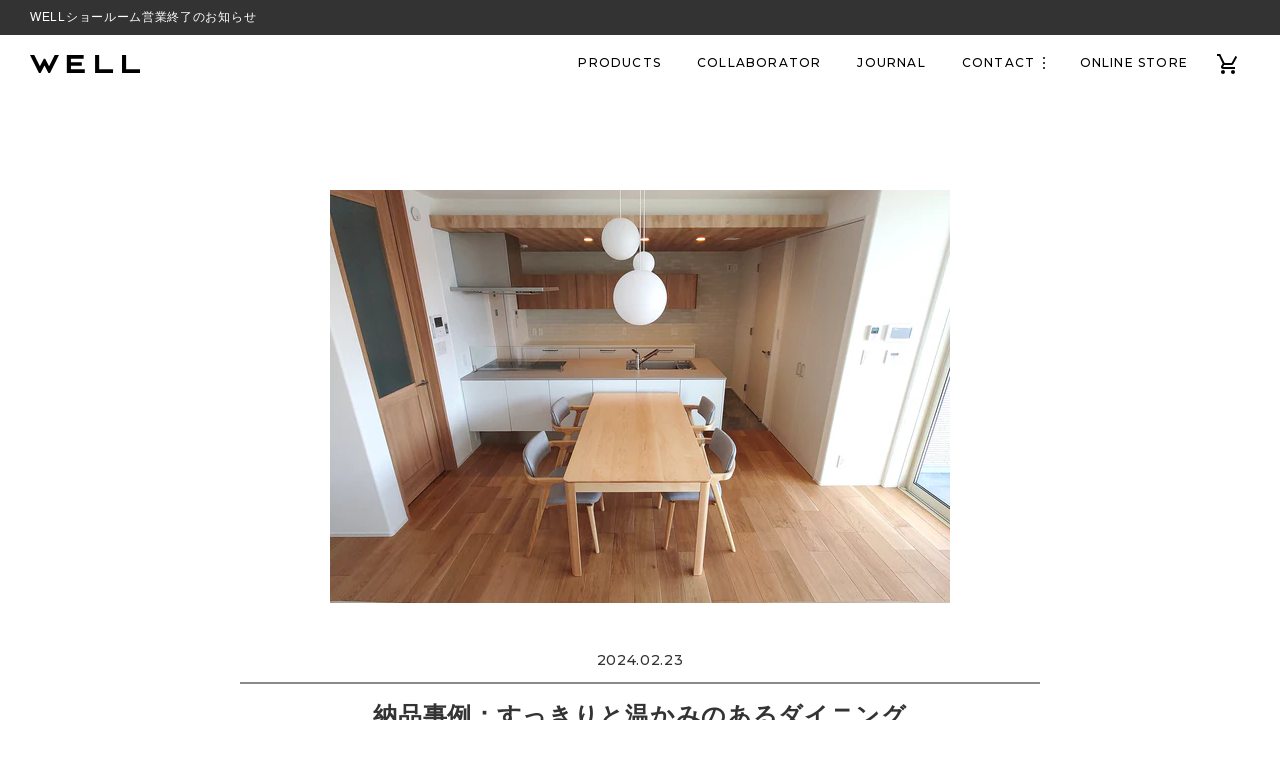

--- FILE ---
content_type: text/html; charset=utf-8
request_url: https://we-ll.com/blogs/well-life/diningtable-maple-chair-oak
body_size: 17199
content:
<!doctype html>
<html lang="ja">
<head>
  <link rel="stylesheet" href="https://obscure-escarpment-2240.herokuapp.com/stylesheets/bcpo-front.css">
  <script>var bcpo_product={"error":"json not allowed for this object"};  var bcpo_settings={"fallback":"buttons","auto_select":"on","load_main_image":"on","border_style":"square","tooltips":"show","sold_out_style":"transparent","theme":"light","jumbo_colors":"on","jumbo_images":"on","circle_swatches":"","inventory_style":"amazon","override_ajax":"relentless","add_price_addons":"on","money_format2":"¥{{amount_no_decimals}} JPY","money_format_without_currency":"¥{{amount_no_decimals}}","show_currency":"off","global_auto_image_options":"","global_color_options":"","global_colors":[{"key":"","value":"ecf42f"}],"shop_currency":"JPY"};var inventory_quantity = [];if(bcpo_product) { for (var i = 0; i < bcpo_product.variants.length; i += 1) { bcpo_product.variants[i].inventory_quantity = inventory_quantity[i]; }}window.bcpo = window.bcpo || {}; bcpo.cart = {"note":null,"attributes":{},"original_total_price":0,"total_price":0,"total_discount":0,"total_weight":0.0,"item_count":0,"items":[],"requires_shipping":false,"currency":"JPY","items_subtotal_price":0,"cart_level_discount_applications":[],"checkout_charge_amount":0}; bcpo.ogFormData = FormData;</script>
<meta charset="utf-8">

  






  <!-- 管理者ログイン時は非出力 -->

<!-- Google Tag Manager -->
<script>(function(w,d,s,l,i){w[l]=w[l]||[];w[l].push({'gtm.start':
new Date().getTime(),event:'gtm.js'});var f=d.getElementsByTagName(s)[0],
j=d.createElement(s),dl=l!='dataLayer'?'&l='+l:'';j.async=true;j.src=
'https://www.googletagmanager.com/gtm.js?id='+i+dl;f.parentNode.insertBefore(j,f);
})(window,document,'script','dataLayer','GTM-5587TL9');</script>
<!-- End Google Tag Manager -->

<meta name="viewport" content="width=device-width">
<meta http-equiv="X-UA-Compatible" content="ie=edge">
<meta name="format-detection" content="telephone=no">
<link rel="canonical" href="https://we-ll.com/blogs/well-life/diningtable-maple-chair-oak">







<title>納品事例：すっきりと温かみのあるダイニング | WELL | 豊かな暮らしをつくる国産オーダーメイド家具</title>
<meta name="description" content="栃木県の新築のお住まいにMIMOSA Dining TableとCAPRA Chairをご納品しました。 新しいお住まいの家具をご検討される中で、ハーフアームチェアの使い心地を気に入られたお客様。WELLにてご案内中のCAPRA Chairハーフアームタイプの存在をきっかけに、お越しくださいました。     MIMOSA Dining Table（ミモザダイニングテーブル） ・サイズ：W1600×D850mm・樹種：ハードメープル・塗装：オイル・オプション：引出し CAPRA Chair（キャプラチェア） ・タイプ：ハーフアーム・樹種：レッドオーク・塗装：オイル・張地：NC 125      使い勝手も座り心地も 座・背ともにクッシ">
<meta property="og:site_name" content="WELL | 豊かな暮らしをつくる国産オーダーメイド家具">
<meta property="og:url" content="https://we-ll.com/blogs/well-life/diningtable-maple-chair-oak">
<meta property="og:title" content="納品事例：すっきりと温かみのあるダイニング">
<meta property="og:type" content="article">
<meta property="og:description" content="
栃木県の新築のお住まいにMIMOSA Dining TableとCAPRA Chairをご納品しました。
新しいお住まいの家具をご検討される中で、ハーフアームチェアの使い心地を気に入られたお客様。WELLにてご案内中のCAPRA Chairハーフアームタイプの存在をきっかけに、お越しくださいました。
 

 

MIMOSA Dining Table（ミモザダイニングテーブル）
・サイズ：W1600×D850mm・樹種：ハードメープル・塗装：オイル・オプション：引出し
CAPRA Chair（キャプラチェア）
・タイプ：ハーフアーム・樹種：レッドオーク・塗装：オイル・張地：NC 125 

 
 
使い勝手も座り心地も
座・背ともにクッション性のあるチェア
座面・背面にもクッションやファブリックを用いたハーフアームチェアは、意外にも少ないもの。 CAPRA Chairは、適度なウレタンクッションで長時間の使用にも疲れにくく、お食事に加えてワークスペース等でのご使用もおすすめです。
 
 
 

CAPRA Chair（キャプラチェア）
・タイプ：ハーフアーム・樹種：アッシュ_NWH・塗装：ウレタン_NWH・張地：メリット by Maharam_001

 
適切な高さのアームに腕を下ろすと、肩にかかる負荷が抑えられます。中でもハーフアームは大きく椅子を引きださずとも出入りでき、アームチェアとサイドチェアの良い部分を併せ持ちます。
 
  
すっきりとした印象
CAPRA Chairは柔らかなカーブの表現も魅力です。無垢材を丁寧に加工することで、強度とすっきりとしたラインの美しさを兼ね備えています。
ファブリックはN.C.の125番（グレー系）のカラーをセレクト。
 


N.C.125番

 
ウールを30%含んだベーシックな平織生地は、安定感のあるベーシックな質感です。北欧ヴィンテージ家具の張り替え等でも多く使用され、明るく軽やか、その中に温もりもあるお客様こだわりのダイニングにぴったりの生地です。
 
ハードメープルとレッドオークの組み合わせ


MIMOSA Dining Table（ミモザダイニングテーブル）：ハードメープルCAPRA Chair（キャプラチェア）：レッドオーク_NA-R

 
お気に入りのCAPRA Chair（NA-R_レッドオーク）に合わせて、お選びくださったMIMOSA Dining Table。こちらはMIMOSA Dining Tableの対応樹種の中で、最も明るい肌色のハードメープル材にてお承りしました。
 
チェアのオーク材とは異なる樹種となり、空間に奥行き感を持たせるために、あえて異なる樹種をお選びになる方もいらっしゃいます。
個人の感覚にもよりますが、樹種を揃えずにお選びいただいても、お部屋のトーンや雰囲気次第で素敵なコーディネートになると思います。
   
  
ご納品後お写真をお送りくださり、改めて動線、木部や壁の色彩、照明などのその他インテリア等、丁寧に計画されていた様子を伺いました。WELLでご案内した家具も仲間に入れていただけて、嬉しく感じております。ぜひ長く、素敵にお使いいただけますと幸いです。">

<meta property="og:image" content="http://we-ll.com/cdn/shop/articles/DSC_8535_2_1200x1200.jpg?v=1708674880">
<meta property="og:image:secure_url" content="https://we-ll.com/cdn/shop/articles/DSC_8535_2_1200x1200.jpg?v=1708674880">

<meta name="twitter:site" content="@we_ll_jp">

<meta name="twitter:card" content="summary_large_image">
<meta name="twitter:title" content="納品事例：すっきりと温かみのあるダイニング">
<meta name="twitter:description" content="
栃木県の新築のお住まいにMIMOSA Dining TableとCAPRA Chairをご納品しました。
新しいお住まいの家具をご検討される中で、ハーフアームチェアの使い心地を気に入られたお客様。WELLにてご案内中のCAPRA Chairハーフアームタイプの存在をきっかけに、お越しくださいました。
 

 

MIMOSA Dining Table（ミモザダイニングテーブル）
・サイズ：W1600×D850mm・樹種：ハードメープル・塗装：オイル・オプション：引出し
CAPRA Chair（キャプラチェア）
・タイプ：ハーフアーム・樹種：レッドオーク・塗装：オイル・張地：NC 125 

 
 
使い勝手も座り心地も
座・背ともにクッション性のあるチェア
座面・背面にもクッションやファブリックを用いたハーフアームチェアは、意外にも少ないもの。 CAPRA Chairは、適度なウレタンクッションで長時間の使用にも疲れにくく、お食事に加えてワークスペース等でのご使用もおすすめです。
 
 
 

CAPRA Chair（キャプラチェア）
・タイプ：ハーフアーム・樹種：アッシュ_NWH・塗装：ウレタン_NWH・張地：メリット by Maharam_001

 
適切な高さのアームに腕を下ろすと、肩にかかる負荷が抑えられます。中でもハーフアームは大きく椅子を引きださずとも出入りでき、アームチェアとサイドチェアの良い部分を併せ持ちます。
 
  
すっきりとした印象
CAPRA Chairは柔らかなカーブの表現も魅力です。無垢材を丁寧に加工することで、強度とすっきりとしたラインの美しさを兼ね備えています。
ファブリックはN.C.の125番（グレー系）のカラーをセレクト。
 


N.C.125番

 
ウールを30%含んだベーシックな平織生地は、安定感のあるベーシックな質感です。北欧ヴィンテージ家具の張り替え等でも多く使用され、明るく軽やか、その中に温もりもあるお客様こだわりのダイニングにぴったりの生地です。
 
ハードメープルとレッドオークの組み合わせ


MIMOSA Dining Table（ミモザダイニングテーブル）：ハードメープルCAPRA Chair（キャプラチェア）：レッドオーク_NA-R

 
お気に入りのCAPRA Chair（NA-R_レッドオーク）に合わせて、お選びくださったMIMOSA Dining Table。こちらはMIMOSA Dining Tableの対応樹種の中で、最も明るい肌色のハードメープル材にてお承りしました。
 
チェアのオーク材とは異なる樹種となり、空間に奥行き感を持たせるために、あえて異なる樹種をお選びになる方もいらっしゃいます。
個人の感覚にもよりますが、樹種を揃えずにお選びいただいても、お部屋のトーンや雰囲気次第で素敵なコーディネートになると思います。
   
  
ご納品後お写真をお送りくださり、改めて動線、木部や壁の色彩、照明などのその他インテリア等、丁寧に計画されていた様子を伺いました。WELLでご案内した家具も仲間に入れていただけて、嬉しく感じております。ぜひ長く、素敵にお使いいただけますと幸いです。">

<link href="//we-ll.com/cdn/shop/files/icon_32x32.png?v=1613731775" rel="icon" type="image/png">
<link href="//we-ll.com/cdn/shop/files/icon_180x180.png?v=1613731775" rel="apple-touch-icon" sizes="180x180">
<link href="//we-ll.com/cdn/shop/files/icon_192x192.png?v=1613731775" rel="icon" type="image/png" sizes="192x192">
<link href="https://fonts.googleapis.com/css2?family=Noto+Sans+JP&amp;family=Montserrat:wght@400;500&amp;display=swap" rel="stylesheet" type="text/css" media="all" /><link href="//we-ll.com/cdn/shop/t/2/assets/variables.css?v=56847381393845572911598604837" rel="stylesheet" type="text/css" media="all" /><link href="//we-ll.com/cdn/shop/t/2/assets/f-bootstrap-reboot.min.scss.css?v=38243642804308792431595581788" rel="stylesheet" type="text/css" media="all" /><link href="//we-ll.com/cdn/shop/t/2/assets/f-foundation.scss.css?v=176774032979382396361610431592" rel="stylesheet" type="text/css" media="all" /><link href="//we-ll.com/cdn/shop/t/2/assets/l-layout.scss.css?v=49339893038113603781674438291" rel="stylesheet" type="text/css" media="all" /><link href="//we-ll.com/cdn/shop/t/2/assets/l-header.scss.css?v=102276892617655555821675230215" rel="stylesheet" type="text/css" media="all" /><link href="//we-ll.com/cdn/shop/t/2/assets/v-swiper-bundle.min.css?v=144159780721675687891595581964" rel="stylesheet" type="text/css" media="all" /><link href="//we-ll.com/cdn/shop/t/2/assets/c-component.scss.css?v=117540459428511573671603850028" rel="stylesheet" type="text/css" media="all" /><link href="//we-ll.com/cdn/shop/t/2/assets/c-form.scss.css?v=19463530550259028151598949082" rel="stylesheet" type="text/css" media="all" /><link href="//we-ll.com/cdn/shop/t/2/assets/p-article.scss.css?v=338104595415128721654751654" rel="stylesheet" type="text/css" media="all" /><link href="//we-ll.com/cdn/shop/t/2/assets/p-temporary.scss.css?v=151509267706773683431740462780" rel="stylesheet" type="text/css" media="all" /><link href="//we-ll.com/cdn/shop/t/2/assets/u-utility.scss.css?v=75925967185068185141598930432" rel="stylesheet" type="text/css" media="all" /><script src="https://ajax.googleapis.com/ajax/libs/jquery/3.5.1/jquery.min.js" type="text/javascript"></script>
<script>window.performance && window.performance.mark && window.performance.mark('shopify.content_for_header.start');</script><meta id="shopify-digital-wallet" name="shopify-digital-wallet" content="/33842692232/digital_wallets/dialog">
<meta name="shopify-checkout-api-token" content="27102dde892ecbab4981864d895f8cba">
<link rel="alternate" type="application/atom+xml" title="Feed" href="/blogs/well-life.atom" />
<script async="async" src="/checkouts/internal/preloads.js?locale=ja-JP"></script>
<link rel="preconnect" href="https://shop.app" crossorigin="anonymous">
<script async="async" src="https://shop.app/checkouts/internal/preloads.js?locale=ja-JP&shop_id=33842692232" crossorigin="anonymous"></script>
<script id="apple-pay-shop-capabilities" type="application/json">{"shopId":33842692232,"countryCode":"JP","currencyCode":"JPY","merchantCapabilities":["supports3DS"],"merchantId":"gid:\/\/shopify\/Shop\/33842692232","merchantName":"WELL","requiredBillingContactFields":["postalAddress","email","phone"],"requiredShippingContactFields":["postalAddress","email","phone"],"shippingType":"shipping","supportedNetworks":["visa","masterCard","amex","jcb","discover"],"total":{"type":"pending","label":"WELL","amount":"1.00"},"shopifyPaymentsEnabled":true,"supportsSubscriptions":true}</script>
<script id="shopify-features" type="application/json">{"accessToken":"27102dde892ecbab4981864d895f8cba","betas":["rich-media-storefront-analytics"],"domain":"we-ll.com","predictiveSearch":false,"shopId":33842692232,"locale":"ja"}</script>
<script>var Shopify = Shopify || {};
Shopify.shop = "we-ll.myshopify.com";
Shopify.locale = "ja";
Shopify.currency = {"active":"JPY","rate":"1.0"};
Shopify.country = "JP";
Shopify.theme = {"name":"well","id":97000226952,"schema_name":"WELL","schema_version":"1.0.0","theme_store_id":null,"role":"main"};
Shopify.theme.handle = "null";
Shopify.theme.style = {"id":null,"handle":null};
Shopify.cdnHost = "we-ll.com/cdn";
Shopify.routes = Shopify.routes || {};
Shopify.routes.root = "/";</script>
<script type="module">!function(o){(o.Shopify=o.Shopify||{}).modules=!0}(window);</script>
<script>!function(o){function n(){var o=[];function n(){o.push(Array.prototype.slice.apply(arguments))}return n.q=o,n}var t=o.Shopify=o.Shopify||{};t.loadFeatures=n(),t.autoloadFeatures=n()}(window);</script>
<script>
  window.ShopifyPay = window.ShopifyPay || {};
  window.ShopifyPay.apiHost = "shop.app\/pay";
  window.ShopifyPay.redirectState = null;
</script>
<script id="shop-js-analytics" type="application/json">{"pageType":"article"}</script>
<script defer="defer" async type="module" src="//we-ll.com/cdn/shopifycloud/shop-js/modules/v2/client.init-shop-cart-sync_Cun6Ba8E.ja.esm.js"></script>
<script defer="defer" async type="module" src="//we-ll.com/cdn/shopifycloud/shop-js/modules/v2/chunk.common_DGWubyOB.esm.js"></script>
<script type="module">
  await import("//we-ll.com/cdn/shopifycloud/shop-js/modules/v2/client.init-shop-cart-sync_Cun6Ba8E.ja.esm.js");
await import("//we-ll.com/cdn/shopifycloud/shop-js/modules/v2/chunk.common_DGWubyOB.esm.js");

  window.Shopify.SignInWithShop?.initShopCartSync?.({"fedCMEnabled":true,"windoidEnabled":true});

</script>
<script>
  window.Shopify = window.Shopify || {};
  if (!window.Shopify.featureAssets) window.Shopify.featureAssets = {};
  window.Shopify.featureAssets['shop-js'] = {"shop-cart-sync":["modules/v2/client.shop-cart-sync_kpadWrR6.ja.esm.js","modules/v2/chunk.common_DGWubyOB.esm.js"],"init-fed-cm":["modules/v2/client.init-fed-cm_deEwcgdG.ja.esm.js","modules/v2/chunk.common_DGWubyOB.esm.js"],"shop-button":["modules/v2/client.shop-button_Bgl7Akkx.ja.esm.js","modules/v2/chunk.common_DGWubyOB.esm.js"],"shop-cash-offers":["modules/v2/client.shop-cash-offers_CGfJizyJ.ja.esm.js","modules/v2/chunk.common_DGWubyOB.esm.js","modules/v2/chunk.modal_Ba7vk6QP.esm.js"],"init-windoid":["modules/v2/client.init-windoid_DLaIoEuB.ja.esm.js","modules/v2/chunk.common_DGWubyOB.esm.js"],"shop-toast-manager":["modules/v2/client.shop-toast-manager_BZdAlEPY.ja.esm.js","modules/v2/chunk.common_DGWubyOB.esm.js"],"init-shop-email-lookup-coordinator":["modules/v2/client.init-shop-email-lookup-coordinator_BxGPdBrh.ja.esm.js","modules/v2/chunk.common_DGWubyOB.esm.js"],"init-shop-cart-sync":["modules/v2/client.init-shop-cart-sync_Cun6Ba8E.ja.esm.js","modules/v2/chunk.common_DGWubyOB.esm.js"],"avatar":["modules/v2/client.avatar_BTnouDA3.ja.esm.js"],"pay-button":["modules/v2/client.pay-button_iRJggQYg.ja.esm.js","modules/v2/chunk.common_DGWubyOB.esm.js"],"init-customer-accounts":["modules/v2/client.init-customer-accounts_BbQrQ-BF.ja.esm.js","modules/v2/client.shop-login-button_CXxZBmJa.ja.esm.js","modules/v2/chunk.common_DGWubyOB.esm.js","modules/v2/chunk.modal_Ba7vk6QP.esm.js"],"init-shop-for-new-customer-accounts":["modules/v2/client.init-shop-for-new-customer-accounts_48e-446J.ja.esm.js","modules/v2/client.shop-login-button_CXxZBmJa.ja.esm.js","modules/v2/chunk.common_DGWubyOB.esm.js","modules/v2/chunk.modal_Ba7vk6QP.esm.js"],"shop-login-button":["modules/v2/client.shop-login-button_CXxZBmJa.ja.esm.js","modules/v2/chunk.common_DGWubyOB.esm.js","modules/v2/chunk.modal_Ba7vk6QP.esm.js"],"init-customer-accounts-sign-up":["modules/v2/client.init-customer-accounts-sign-up_Bb65hYMR.ja.esm.js","modules/v2/client.shop-login-button_CXxZBmJa.ja.esm.js","modules/v2/chunk.common_DGWubyOB.esm.js","modules/v2/chunk.modal_Ba7vk6QP.esm.js"],"shop-follow-button":["modules/v2/client.shop-follow-button_BO2OQvUT.ja.esm.js","modules/v2/chunk.common_DGWubyOB.esm.js","modules/v2/chunk.modal_Ba7vk6QP.esm.js"],"checkout-modal":["modules/v2/client.checkout-modal__QRFVvMA.ja.esm.js","modules/v2/chunk.common_DGWubyOB.esm.js","modules/v2/chunk.modal_Ba7vk6QP.esm.js"],"lead-capture":["modules/v2/client.lead-capture_Be4qr8sG.ja.esm.js","modules/v2/chunk.common_DGWubyOB.esm.js","modules/v2/chunk.modal_Ba7vk6QP.esm.js"],"shop-login":["modules/v2/client.shop-login_BCaq99Td.ja.esm.js","modules/v2/chunk.common_DGWubyOB.esm.js","modules/v2/chunk.modal_Ba7vk6QP.esm.js"],"payment-terms":["modules/v2/client.payment-terms_C-1Cu6jg.ja.esm.js","modules/v2/chunk.common_DGWubyOB.esm.js","modules/v2/chunk.modal_Ba7vk6QP.esm.js"]};
</script>
<script>(function() {
  var isLoaded = false;
  function asyncLoad() {
    if (isLoaded) return;
    isLoaded = true;
    var urls = ["\/\/cdn.shopify.com\/proxy\/54fe5a0dffffefe3ad5c15cc43ed56894c7813170a5d54aa18e7cfc50e66fbca\/obscure-escarpment-2240.herokuapp.com\/js\/best_custom_product_options.js?shop=we-ll.myshopify.com\u0026sp-cache-control=cHVibGljLCBtYXgtYWdlPTkwMA","https:\/\/platform-api.sharethis.com\/js\/sharethis.js?shop=we-ll.myshopify.com#property=5fdb00c7cde8fd00129ef2f1\u0026product=inline-share-buttons\u0026source=inline-share-buttons-shopify\u0026ver=1681720645"];
    for (var i = 0; i < urls.length; i++) {
      var s = document.createElement('script');
      s.type = 'text/javascript';
      s.async = true;
      s.src = urls[i];
      var x = document.getElementsByTagName('script')[0];
      x.parentNode.insertBefore(s, x);
    }
  };
  if(window.attachEvent) {
    window.attachEvent('onload', asyncLoad);
  } else {
    window.addEventListener('load', asyncLoad, false);
  }
})();</script>
<script id="__st">var __st={"a":33842692232,"offset":32400,"reqid":"248b6cfc-d9d8-4dfb-ac0a-874e1c4fd987-1768728804","pageurl":"we-ll.com\/blogs\/well-life\/diningtable-maple-chair-oak","s":"articles-559812739208","u":"6e973892218b","p":"article","rtyp":"article","rid":559812739208};</script>
<script>window.ShopifyPaypalV4VisibilityTracking = true;</script>
<script id="captcha-bootstrap">!function(){'use strict';const t='contact',e='account',n='new_comment',o=[[t,t],['blogs',n],['comments',n],[t,'customer']],c=[[e,'customer_login'],[e,'guest_login'],[e,'recover_customer_password'],[e,'create_customer']],r=t=>t.map((([t,e])=>`form[action*='/${t}']:not([data-nocaptcha='true']) input[name='form_type'][value='${e}']`)).join(','),a=t=>()=>t?[...document.querySelectorAll(t)].map((t=>t.form)):[];function s(){const t=[...o],e=r(t);return a(e)}const i='password',u='form_key',d=['recaptcha-v3-token','g-recaptcha-response','h-captcha-response',i],f=()=>{try{return window.sessionStorage}catch{return}},m='__shopify_v',_=t=>t.elements[u];function p(t,e,n=!1){try{const o=window.sessionStorage,c=JSON.parse(o.getItem(e)),{data:r}=function(t){const{data:e,action:n}=t;return t[m]||n?{data:e,action:n}:{data:t,action:n}}(c);for(const[e,n]of Object.entries(r))t.elements[e]&&(t.elements[e].value=n);n&&o.removeItem(e)}catch(o){console.error('form repopulation failed',{error:o})}}const l='form_type',E='cptcha';function T(t){t.dataset[E]=!0}const w=window,h=w.document,L='Shopify',v='ce_forms',y='captcha';let A=!1;((t,e)=>{const n=(g='f06e6c50-85a8-45c8-87d0-21a2b65856fe',I='https://cdn.shopify.com/shopifycloud/storefront-forms-hcaptcha/ce_storefront_forms_captcha_hcaptcha.v1.5.2.iife.js',D={infoText:'hCaptchaによる保護',privacyText:'プライバシー',termsText:'利用規約'},(t,e,n)=>{const o=w[L][v],c=o.bindForm;if(c)return c(t,g,e,D).then(n);var r;o.q.push([[t,g,e,D],n]),r=I,A||(h.body.append(Object.assign(h.createElement('script'),{id:'captcha-provider',async:!0,src:r})),A=!0)});var g,I,D;w[L]=w[L]||{},w[L][v]=w[L][v]||{},w[L][v].q=[],w[L][y]=w[L][y]||{},w[L][y].protect=function(t,e){n(t,void 0,e),T(t)},Object.freeze(w[L][y]),function(t,e,n,w,h,L){const[v,y,A,g]=function(t,e,n){const i=e?o:[],u=t?c:[],d=[...i,...u],f=r(d),m=r(i),_=r(d.filter((([t,e])=>n.includes(e))));return[a(f),a(m),a(_),s()]}(w,h,L),I=t=>{const e=t.target;return e instanceof HTMLFormElement?e:e&&e.form},D=t=>v().includes(t);t.addEventListener('submit',(t=>{const e=I(t);if(!e)return;const n=D(e)&&!e.dataset.hcaptchaBound&&!e.dataset.recaptchaBound,o=_(e),c=g().includes(e)&&(!o||!o.value);(n||c)&&t.preventDefault(),c&&!n&&(function(t){try{if(!f())return;!function(t){const e=f();if(!e)return;const n=_(t);if(!n)return;const o=n.value;o&&e.removeItem(o)}(t);const e=Array.from(Array(32),(()=>Math.random().toString(36)[2])).join('');!function(t,e){_(t)||t.append(Object.assign(document.createElement('input'),{type:'hidden',name:u})),t.elements[u].value=e}(t,e),function(t,e){const n=f();if(!n)return;const o=[...t.querySelectorAll(`input[type='${i}']`)].map((({name:t})=>t)),c=[...d,...o],r={};for(const[a,s]of new FormData(t).entries())c.includes(a)||(r[a]=s);n.setItem(e,JSON.stringify({[m]:1,action:t.action,data:r}))}(t,e)}catch(e){console.error('failed to persist form',e)}}(e),e.submit())}));const S=(t,e)=>{t&&!t.dataset[E]&&(n(t,e.some((e=>e===t))),T(t))};for(const o of['focusin','change'])t.addEventListener(o,(t=>{const e=I(t);D(e)&&S(e,y())}));const B=e.get('form_key'),M=e.get(l),P=B&&M;t.addEventListener('DOMContentLoaded',(()=>{const t=y();if(P)for(const e of t)e.elements[l].value===M&&p(e,B);[...new Set([...A(),...v().filter((t=>'true'===t.dataset.shopifyCaptcha))])].forEach((e=>S(e,t)))}))}(h,new URLSearchParams(w.location.search),n,t,e,['guest_login'])})(!0,!1)}();</script>
<script integrity="sha256-4kQ18oKyAcykRKYeNunJcIwy7WH5gtpwJnB7kiuLZ1E=" data-source-attribution="shopify.loadfeatures" defer="defer" src="//we-ll.com/cdn/shopifycloud/storefront/assets/storefront/load_feature-a0a9edcb.js" crossorigin="anonymous"></script>
<script crossorigin="anonymous" defer="defer" src="//we-ll.com/cdn/shopifycloud/storefront/assets/shopify_pay/storefront-65b4c6d7.js?v=20250812"></script>
<script data-source-attribution="shopify.dynamic_checkout.dynamic.init">var Shopify=Shopify||{};Shopify.PaymentButton=Shopify.PaymentButton||{isStorefrontPortableWallets:!0,init:function(){window.Shopify.PaymentButton.init=function(){};var t=document.createElement("script");t.src="https://we-ll.com/cdn/shopifycloud/portable-wallets/latest/portable-wallets.ja.js",t.type="module",document.head.appendChild(t)}};
</script>
<script data-source-attribution="shopify.dynamic_checkout.buyer_consent">
  function portableWalletsHideBuyerConsent(e){var t=document.getElementById("shopify-buyer-consent"),n=document.getElementById("shopify-subscription-policy-button");t&&n&&(t.classList.add("hidden"),t.setAttribute("aria-hidden","true"),n.removeEventListener("click",e))}function portableWalletsShowBuyerConsent(e){var t=document.getElementById("shopify-buyer-consent"),n=document.getElementById("shopify-subscription-policy-button");t&&n&&(t.classList.remove("hidden"),t.removeAttribute("aria-hidden"),n.addEventListener("click",e))}window.Shopify?.PaymentButton&&(window.Shopify.PaymentButton.hideBuyerConsent=portableWalletsHideBuyerConsent,window.Shopify.PaymentButton.showBuyerConsent=portableWalletsShowBuyerConsent);
</script>
<script data-source-attribution="shopify.dynamic_checkout.cart.bootstrap">document.addEventListener("DOMContentLoaded",(function(){function t(){return document.querySelector("shopify-accelerated-checkout-cart, shopify-accelerated-checkout")}if(t())Shopify.PaymentButton.init();else{new MutationObserver((function(e,n){t()&&(Shopify.PaymentButton.init(),n.disconnect())})).observe(document.body,{childList:!0,subtree:!0})}}));
</script>
<link id="shopify-accelerated-checkout-styles" rel="stylesheet" media="screen" href="https://we-ll.com/cdn/shopifycloud/portable-wallets/latest/accelerated-checkout-backwards-compat.css" crossorigin="anonymous">
<style id="shopify-accelerated-checkout-cart">
        #shopify-buyer-consent {
  margin-top: 1em;
  display: inline-block;
  width: 100%;
}

#shopify-buyer-consent.hidden {
  display: none;
}

#shopify-subscription-policy-button {
  background: none;
  border: none;
  padding: 0;
  text-decoration: underline;
  font-size: inherit;
  cursor: pointer;
}

#shopify-subscription-policy-button::before {
  box-shadow: none;
}

      </style>

<script>window.performance && window.performance.mark && window.performance.mark('shopify.content_for_header.end');</script>
  <script id="vopo-head">(function () {
	if (((document.documentElement.innerHTML.includes('asyncLoad') && !document.documentElement.innerHTML.includes('\\/obscure' + '-escarpment-2240')) || (window.bcpo && bcpo.disabled)) && !window.location.href.match(/[&?]yesbcpo/)) return;
	var script = document.createElement('script');
	var reg = new RegExp('\\\\/\\\\/cdn\\.shopify\\.com\\\\/proxy\\\\/[a-z0-9]+\\\\/obscure-escarpment-2240\\.herokuapp\\.com\\\\/js\\\\/best_custom_product_options\\.js[^"]+');
	var match = reg.exec(document.documentElement.innerHTML);
	script.src = match[0].split('\\').join('').replace('%3f', '?').replace('u0026', '&');
	var vopoHead = document.getElementById('vopo-head'); vopoHead.parentNode.insertBefore(script, vopoHead);
})();
</script>
<script>
var bcpoStrings = {
  choose_one: "お選びください",
  quantity: "個数",
  please_select: "お選びください",
  and: "and",
  or: "or",
  sold_out: "sold out",
  unavailable: "unavailable",
  add_to_cart: "カートへ追加する",
  multiselect_message: "複数選択が可能です",
  at_most: "以下",
  at_least: "以上",
  items: "商品",
  selection: "合計",
  selection2: "の追加料金がかかります",
  you_save: "保存しました",
  item_added: "カートに商品が追加されました",
  keep_shopping: "お買い物を続ける",
  view_cart: "カートを見る",
};
</script>
<link href="https://monorail-edge.shopifysvc.com" rel="dns-prefetch">
<script>(function(){if ("sendBeacon" in navigator && "performance" in window) {try {var session_token_from_headers = performance.getEntriesByType('navigation')[0].serverTiming.find(x => x.name == '_s').description;} catch {var session_token_from_headers = undefined;}var session_cookie_matches = document.cookie.match(/_shopify_s=([^;]*)/);var session_token_from_cookie = session_cookie_matches && session_cookie_matches.length === 2 ? session_cookie_matches[1] : "";var session_token = session_token_from_headers || session_token_from_cookie || "";function handle_abandonment_event(e) {var entries = performance.getEntries().filter(function(entry) {return /monorail-edge.shopifysvc.com/.test(entry.name);});if (!window.abandonment_tracked && entries.length === 0) {window.abandonment_tracked = true;var currentMs = Date.now();var navigation_start = performance.timing.navigationStart;var payload = {shop_id: 33842692232,url: window.location.href,navigation_start,duration: currentMs - navigation_start,session_token,page_type: "article"};window.navigator.sendBeacon("https://monorail-edge.shopifysvc.com/v1/produce", JSON.stringify({schema_id: "online_store_buyer_site_abandonment/1.1",payload: payload,metadata: {event_created_at_ms: currentMs,event_sent_at_ms: currentMs}}));}}window.addEventListener('pagehide', handle_abandonment_event);}}());</script>
<script id="web-pixels-manager-setup">(function e(e,d,r,n,o){if(void 0===o&&(o={}),!Boolean(null===(a=null===(i=window.Shopify)||void 0===i?void 0:i.analytics)||void 0===a?void 0:a.replayQueue)){var i,a;window.Shopify=window.Shopify||{};var t=window.Shopify;t.analytics=t.analytics||{};var s=t.analytics;s.replayQueue=[],s.publish=function(e,d,r){return s.replayQueue.push([e,d,r]),!0};try{self.performance.mark("wpm:start")}catch(e){}var l=function(){var e={modern:/Edge?\/(1{2}[4-9]|1[2-9]\d|[2-9]\d{2}|\d{4,})\.\d+(\.\d+|)|Firefox\/(1{2}[4-9]|1[2-9]\d|[2-9]\d{2}|\d{4,})\.\d+(\.\d+|)|Chrom(ium|e)\/(9{2}|\d{3,})\.\d+(\.\d+|)|(Maci|X1{2}).+ Version\/(15\.\d+|(1[6-9]|[2-9]\d|\d{3,})\.\d+)([,.]\d+|)( \(\w+\)|)( Mobile\/\w+|) Safari\/|Chrome.+OPR\/(9{2}|\d{3,})\.\d+\.\d+|(CPU[ +]OS|iPhone[ +]OS|CPU[ +]iPhone|CPU IPhone OS|CPU iPad OS)[ +]+(15[._]\d+|(1[6-9]|[2-9]\d|\d{3,})[._]\d+)([._]\d+|)|Android:?[ /-](13[3-9]|1[4-9]\d|[2-9]\d{2}|\d{4,})(\.\d+|)(\.\d+|)|Android.+Firefox\/(13[5-9]|1[4-9]\d|[2-9]\d{2}|\d{4,})\.\d+(\.\d+|)|Android.+Chrom(ium|e)\/(13[3-9]|1[4-9]\d|[2-9]\d{2}|\d{4,})\.\d+(\.\d+|)|SamsungBrowser\/([2-9]\d|\d{3,})\.\d+/,legacy:/Edge?\/(1[6-9]|[2-9]\d|\d{3,})\.\d+(\.\d+|)|Firefox\/(5[4-9]|[6-9]\d|\d{3,})\.\d+(\.\d+|)|Chrom(ium|e)\/(5[1-9]|[6-9]\d|\d{3,})\.\d+(\.\d+|)([\d.]+$|.*Safari\/(?![\d.]+ Edge\/[\d.]+$))|(Maci|X1{2}).+ Version\/(10\.\d+|(1[1-9]|[2-9]\d|\d{3,})\.\d+)([,.]\d+|)( \(\w+\)|)( Mobile\/\w+|) Safari\/|Chrome.+OPR\/(3[89]|[4-9]\d|\d{3,})\.\d+\.\d+|(CPU[ +]OS|iPhone[ +]OS|CPU[ +]iPhone|CPU IPhone OS|CPU iPad OS)[ +]+(10[._]\d+|(1[1-9]|[2-9]\d|\d{3,})[._]\d+)([._]\d+|)|Android:?[ /-](13[3-9]|1[4-9]\d|[2-9]\d{2}|\d{4,})(\.\d+|)(\.\d+|)|Mobile Safari.+OPR\/([89]\d|\d{3,})\.\d+\.\d+|Android.+Firefox\/(13[5-9]|1[4-9]\d|[2-9]\d{2}|\d{4,})\.\d+(\.\d+|)|Android.+Chrom(ium|e)\/(13[3-9]|1[4-9]\d|[2-9]\d{2}|\d{4,})\.\d+(\.\d+|)|Android.+(UC? ?Browser|UCWEB|U3)[ /]?(15\.([5-9]|\d{2,})|(1[6-9]|[2-9]\d|\d{3,})\.\d+)\.\d+|SamsungBrowser\/(5\.\d+|([6-9]|\d{2,})\.\d+)|Android.+MQ{2}Browser\/(14(\.(9|\d{2,})|)|(1[5-9]|[2-9]\d|\d{3,})(\.\d+|))(\.\d+|)|K[Aa][Ii]OS\/(3\.\d+|([4-9]|\d{2,})\.\d+)(\.\d+|)/},d=e.modern,r=e.legacy,n=navigator.userAgent;return n.match(d)?"modern":n.match(r)?"legacy":"unknown"}(),u="modern"===l?"modern":"legacy",c=(null!=n?n:{modern:"",legacy:""})[u],f=function(e){return[e.baseUrl,"/wpm","/b",e.hashVersion,"modern"===e.buildTarget?"m":"l",".js"].join("")}({baseUrl:d,hashVersion:r,buildTarget:u}),m=function(e){var d=e.version,r=e.bundleTarget,n=e.surface,o=e.pageUrl,i=e.monorailEndpoint;return{emit:function(e){var a=e.status,t=e.errorMsg,s=(new Date).getTime(),l=JSON.stringify({metadata:{event_sent_at_ms:s},events:[{schema_id:"web_pixels_manager_load/3.1",payload:{version:d,bundle_target:r,page_url:o,status:a,surface:n,error_msg:t},metadata:{event_created_at_ms:s}}]});if(!i)return console&&console.warn&&console.warn("[Web Pixels Manager] No Monorail endpoint provided, skipping logging."),!1;try{return self.navigator.sendBeacon.bind(self.navigator)(i,l)}catch(e){}var u=new XMLHttpRequest;try{return u.open("POST",i,!0),u.setRequestHeader("Content-Type","text/plain"),u.send(l),!0}catch(e){return console&&console.warn&&console.warn("[Web Pixels Manager] Got an unhandled error while logging to Monorail."),!1}}}}({version:r,bundleTarget:l,surface:e.surface,pageUrl:self.location.href,monorailEndpoint:e.monorailEndpoint});try{o.browserTarget=l,function(e){var d=e.src,r=e.async,n=void 0===r||r,o=e.onload,i=e.onerror,a=e.sri,t=e.scriptDataAttributes,s=void 0===t?{}:t,l=document.createElement("script"),u=document.querySelector("head"),c=document.querySelector("body");if(l.async=n,l.src=d,a&&(l.integrity=a,l.crossOrigin="anonymous"),s)for(var f in s)if(Object.prototype.hasOwnProperty.call(s,f))try{l.dataset[f]=s[f]}catch(e){}if(o&&l.addEventListener("load",o),i&&l.addEventListener("error",i),u)u.appendChild(l);else{if(!c)throw new Error("Did not find a head or body element to append the script");c.appendChild(l)}}({src:f,async:!0,onload:function(){if(!function(){var e,d;return Boolean(null===(d=null===(e=window.Shopify)||void 0===e?void 0:e.analytics)||void 0===d?void 0:d.initialized)}()){var d=window.webPixelsManager.init(e)||void 0;if(d){var r=window.Shopify.analytics;r.replayQueue.forEach((function(e){var r=e[0],n=e[1],o=e[2];d.publishCustomEvent(r,n,o)})),r.replayQueue=[],r.publish=d.publishCustomEvent,r.visitor=d.visitor,r.initialized=!0}}},onerror:function(){return m.emit({status:"failed",errorMsg:"".concat(f," has failed to load")})},sri:function(e){var d=/^sha384-[A-Za-z0-9+/=]+$/;return"string"==typeof e&&d.test(e)}(c)?c:"",scriptDataAttributes:o}),m.emit({status:"loading"})}catch(e){m.emit({status:"failed",errorMsg:(null==e?void 0:e.message)||"Unknown error"})}}})({shopId: 33842692232,storefrontBaseUrl: "https://we-ll.com",extensionsBaseUrl: "https://extensions.shopifycdn.com/cdn/shopifycloud/web-pixels-manager",monorailEndpoint: "https://monorail-edge.shopifysvc.com/unstable/produce_batch",surface: "storefront-renderer",enabledBetaFlags: ["2dca8a86"],webPixelsConfigList: [{"id":"140607624","configuration":"{\"pixel_id\":\"495982921278008\",\"pixel_type\":\"facebook_pixel\",\"metaapp_system_user_token\":\"-\"}","eventPayloadVersion":"v1","runtimeContext":"OPEN","scriptVersion":"ca16bc87fe92b6042fbaa3acc2fbdaa6","type":"APP","apiClientId":2329312,"privacyPurposes":["ANALYTICS","MARKETING","SALE_OF_DATA"],"dataSharingAdjustments":{"protectedCustomerApprovalScopes":["read_customer_address","read_customer_email","read_customer_name","read_customer_personal_data","read_customer_phone"]}},{"id":"72024200","configuration":"{\"tagID\":\"2614465911139\"}","eventPayloadVersion":"v1","runtimeContext":"STRICT","scriptVersion":"18031546ee651571ed29edbe71a3550b","type":"APP","apiClientId":3009811,"privacyPurposes":["ANALYTICS","MARKETING","SALE_OF_DATA"],"dataSharingAdjustments":{"protectedCustomerApprovalScopes":["read_customer_address","read_customer_email","read_customer_name","read_customer_personal_data","read_customer_phone"]}},{"id":"shopify-app-pixel","configuration":"{}","eventPayloadVersion":"v1","runtimeContext":"STRICT","scriptVersion":"0450","apiClientId":"shopify-pixel","type":"APP","privacyPurposes":["ANALYTICS","MARKETING"]},{"id":"shopify-custom-pixel","eventPayloadVersion":"v1","runtimeContext":"LAX","scriptVersion":"0450","apiClientId":"shopify-pixel","type":"CUSTOM","privacyPurposes":["ANALYTICS","MARKETING"]}],isMerchantRequest: false,initData: {"shop":{"name":"WELL","paymentSettings":{"currencyCode":"JPY"},"myshopifyDomain":"we-ll.myshopify.com","countryCode":"JP","storefrontUrl":"https:\/\/we-ll.com"},"customer":null,"cart":null,"checkout":null,"productVariants":[],"purchasingCompany":null},},"https://we-ll.com/cdn","fcfee988w5aeb613cpc8e4bc33m6693e112",{"modern":"","legacy":""},{"shopId":"33842692232","storefrontBaseUrl":"https:\/\/we-ll.com","extensionBaseUrl":"https:\/\/extensions.shopifycdn.com\/cdn\/shopifycloud\/web-pixels-manager","surface":"storefront-renderer","enabledBetaFlags":"[\"2dca8a86\"]","isMerchantRequest":"false","hashVersion":"fcfee988w5aeb613cpc8e4bc33m6693e112","publish":"custom","events":"[[\"page_viewed\",{}]]"});</script><script>
  window.ShopifyAnalytics = window.ShopifyAnalytics || {};
  window.ShopifyAnalytics.meta = window.ShopifyAnalytics.meta || {};
  window.ShopifyAnalytics.meta.currency = 'JPY';
  var meta = {"page":{"pageType":"article","resourceType":"article","resourceId":559812739208,"requestId":"248b6cfc-d9d8-4dfb-ac0a-874e1c4fd987-1768728804"}};
  for (var attr in meta) {
    window.ShopifyAnalytics.meta[attr] = meta[attr];
  }
</script>
<script class="analytics">
  (function () {
    var customDocumentWrite = function(content) {
      var jquery = null;

      if (window.jQuery) {
        jquery = window.jQuery;
      } else if (window.Checkout && window.Checkout.$) {
        jquery = window.Checkout.$;
      }

      if (jquery) {
        jquery('body').append(content);
      }
    };

    var hasLoggedConversion = function(token) {
      if (token) {
        return document.cookie.indexOf('loggedConversion=' + token) !== -1;
      }
      return false;
    }

    var setCookieIfConversion = function(token) {
      if (token) {
        var twoMonthsFromNow = new Date(Date.now());
        twoMonthsFromNow.setMonth(twoMonthsFromNow.getMonth() + 2);

        document.cookie = 'loggedConversion=' + token + '; expires=' + twoMonthsFromNow;
      }
    }

    var trekkie = window.ShopifyAnalytics.lib = window.trekkie = window.trekkie || [];
    if (trekkie.integrations) {
      return;
    }
    trekkie.methods = [
      'identify',
      'page',
      'ready',
      'track',
      'trackForm',
      'trackLink'
    ];
    trekkie.factory = function(method) {
      return function() {
        var args = Array.prototype.slice.call(arguments);
        args.unshift(method);
        trekkie.push(args);
        return trekkie;
      };
    };
    for (var i = 0; i < trekkie.methods.length; i++) {
      var key = trekkie.methods[i];
      trekkie[key] = trekkie.factory(key);
    }
    trekkie.load = function(config) {
      trekkie.config = config || {};
      trekkie.config.initialDocumentCookie = document.cookie;
      var first = document.getElementsByTagName('script')[0];
      var script = document.createElement('script');
      script.type = 'text/javascript';
      script.onerror = function(e) {
        var scriptFallback = document.createElement('script');
        scriptFallback.type = 'text/javascript';
        scriptFallback.onerror = function(error) {
                var Monorail = {
      produce: function produce(monorailDomain, schemaId, payload) {
        var currentMs = new Date().getTime();
        var event = {
          schema_id: schemaId,
          payload: payload,
          metadata: {
            event_created_at_ms: currentMs,
            event_sent_at_ms: currentMs
          }
        };
        return Monorail.sendRequest("https://" + monorailDomain + "/v1/produce", JSON.stringify(event));
      },
      sendRequest: function sendRequest(endpointUrl, payload) {
        // Try the sendBeacon API
        if (window && window.navigator && typeof window.navigator.sendBeacon === 'function' && typeof window.Blob === 'function' && !Monorail.isIos12()) {
          var blobData = new window.Blob([payload], {
            type: 'text/plain'
          });

          if (window.navigator.sendBeacon(endpointUrl, blobData)) {
            return true;
          } // sendBeacon was not successful

        } // XHR beacon

        var xhr = new XMLHttpRequest();

        try {
          xhr.open('POST', endpointUrl);
          xhr.setRequestHeader('Content-Type', 'text/plain');
          xhr.send(payload);
        } catch (e) {
          console.log(e);
        }

        return false;
      },
      isIos12: function isIos12() {
        return window.navigator.userAgent.lastIndexOf('iPhone; CPU iPhone OS 12_') !== -1 || window.navigator.userAgent.lastIndexOf('iPad; CPU OS 12_') !== -1;
      }
    };
    Monorail.produce('monorail-edge.shopifysvc.com',
      'trekkie_storefront_load_errors/1.1',
      {shop_id: 33842692232,
      theme_id: 97000226952,
      app_name: "storefront",
      context_url: window.location.href,
      source_url: "//we-ll.com/cdn/s/trekkie.storefront.cd680fe47e6c39ca5d5df5f0a32d569bc48c0f27.min.js"});

        };
        scriptFallback.async = true;
        scriptFallback.src = '//we-ll.com/cdn/s/trekkie.storefront.cd680fe47e6c39ca5d5df5f0a32d569bc48c0f27.min.js';
        first.parentNode.insertBefore(scriptFallback, first);
      };
      script.async = true;
      script.src = '//we-ll.com/cdn/s/trekkie.storefront.cd680fe47e6c39ca5d5df5f0a32d569bc48c0f27.min.js';
      first.parentNode.insertBefore(script, first);
    };
    trekkie.load(
      {"Trekkie":{"appName":"storefront","development":false,"defaultAttributes":{"shopId":33842692232,"isMerchantRequest":null,"themeId":97000226952,"themeCityHash":"2228976338146623206","contentLanguage":"ja","currency":"JPY","eventMetadataId":"09f90914-3ea7-4161-87cd-03a575a06215"},"isServerSideCookieWritingEnabled":true,"monorailRegion":"shop_domain","enabledBetaFlags":["65f19447"]},"Session Attribution":{},"S2S":{"facebookCapiEnabled":true,"source":"trekkie-storefront-renderer","apiClientId":580111}}
    );

    var loaded = false;
    trekkie.ready(function() {
      if (loaded) return;
      loaded = true;

      window.ShopifyAnalytics.lib = window.trekkie;

      var originalDocumentWrite = document.write;
      document.write = customDocumentWrite;
      try { window.ShopifyAnalytics.merchantGoogleAnalytics.call(this); } catch(error) {};
      document.write = originalDocumentWrite;

      window.ShopifyAnalytics.lib.page(null,{"pageType":"article","resourceType":"article","resourceId":559812739208,"requestId":"248b6cfc-d9d8-4dfb-ac0a-874e1c4fd987-1768728804","shopifyEmitted":true});

      var match = window.location.pathname.match(/checkouts\/(.+)\/(thank_you|post_purchase)/)
      var token = match? match[1]: undefined;
      if (!hasLoggedConversion(token)) {
        setCookieIfConversion(token);
        
      }
    });


        var eventsListenerScript = document.createElement('script');
        eventsListenerScript.async = true;
        eventsListenerScript.src = "//we-ll.com/cdn/shopifycloud/storefront/assets/shop_events_listener-3da45d37.js";
        document.getElementsByTagName('head')[0].appendChild(eventsListenerScript);

})();</script>
<script
  defer
  src="https://we-ll.com/cdn/shopifycloud/perf-kit/shopify-perf-kit-3.0.4.min.js"
  data-application="storefront-renderer"
  data-shop-id="33842692232"
  data-render-region="gcp-us-central1"
  data-page-type="article"
  data-theme-instance-id="97000226952"
  data-theme-name="WELL"
  data-theme-version="1.0.0"
  data-monorail-region="shop_domain"
  data-resource-timing-sampling-rate="10"
  data-shs="true"
  data-shs-beacon="true"
  data-shs-export-with-fetch="true"
  data-shs-logs-sample-rate="1"
  data-shs-beacon-endpoint="https://we-ll.com/api/collect"
></script>
</head>
<body data-directory="" data-template="article" data-suffix="" data-handle="diningtable-maple-chair-oak">
<div class="l-wrapper">
  <div class="l-headerContainer">
    <div class="l-headerArea">
      <div id="shopify-section-header_message" class="shopify-section">
  <div class="l-topMessage">
    <div class="l-topMessage__inner">
      <ul class="l-topMessageList">
        
          
              <li class="l-topMessageListItem">
                <a
                  href="https://we-ll.com/blogs/well-life/well-showroom-close-0314"
                  class="l-topMessageListItem__anchor"
                  data-ga-event-name="internal_link"
                  data-ga-event-area="top_message"
                >
                  WELLショールーム営業終了のお知らせ
                </a>
              </li>
            
        
      </ul>
    </div>
  </div>



</div>
      <div id="shopify-section-header" class="shopify-section">










<header class="l-header l-header--normal">
  <div class="l-header__inner">

    <div class="l-headerLogo">
      <a href="/" class="l-headerLogo__anchor">
        <svg class="c-wellLogoSvg" xmlns="http://www.w3.org/2000/svg" width="280" height="45.729" viewBox="0 0 280 45.729"><path class="c-wellLogoSvg__path" d="M412.1,306.484h27.661v-8.873H412.109l-.061-8.779h32.483v-9.649H401.673v45.729H447.4v-9.649H412.13Zm71.873-27.3H473.623v45.729h45.728v-9.649H484.08Zm68.593,0H542.216v45.729h45.729v-9.649H552.674ZM344.854,306.116l-9.985,18.8h-4.08l-22.845-45.729h10.909l14.271,28.565,10.049-18.916h3.361l10.048,18.916,14.272-28.565h10.909L358.92,324.912h-4.081l-9.985-18.8" transform="translate(-307.945 -279.183)"/></svg>

      </a>
    </div>

    <div class="l-drawer">
      <div class="l-drawer__inner">

        <nav class="l-globalNav">
          
  <ul class="l-globalNav__list">
    

        <li class="l-globalNav__item">
          <a class="l-globalNav__anchor" href="/collections/all">
            PRODUCTS
          </a>
        </li>
      
    

        <li class="l-globalNav__item">
          <a class="l-globalNav__anchor" href="/pages/collaborator">
            COLLABORATOR
          </a>
        </li>
      
    

        <li class="l-globalNav__item">
          <a class="l-globalNav__anchor" href="/pages/journal">
            JOURNAL
          </a>
        </li>
      
    

        
        <li class="l-globalNav__item">
          <button type="button" class="l-globalNav__anchor js-toggle-submenu" data-target="contact-4">
            <span>CONTACT</span>
            <span class="l-globalNav__icon">
              <span class="l-globalNav__iconDot"></span>
              <span class="l-globalNav__iconDot"></span>
              <span class="l-globalNav__iconDot"></span>
            </span>
          </button>
          <ul class="l-globalNavChildren js-toggle-submenu-target" style="display: none;" data-parent="contact-4">
            
              <li class="l-globalNavChild">
                <a class="l-globalNavChild__anchor" href="https://www.arts-crafts.co.jp/contact_well/">
                  <span>CONTACT</span>
                </a>
              </li>
            
              <li class="l-globalNavChild">
                <a class="l-globalNavChild__anchor" href="/pages/guide">
                  <span>ご利用ガイド</span>
                </a>
              </li>
            
          </ul>
        </li>
      
    

        <li class="l-globalNav__item">
          <a class="l-globalNav__anchor" href="/pages/online-store">
            ONLINE STORE
          </a>
        </li>
      
    
  </ul>

        </nav>

        <ul class="l-headerSocialList">
          <li class="l-headerSocialList__item"><a href="https://twitter.com/we_ll_jp" target="_blank"><svg class="c-icon_twitter" width="24" height="24" viewBox="0 0 24 24"><circle class="c-icon_twitter__bg" cx="12" cy="12" r="12"/><path class="c-icon_twitter__logo" d="M9.81,18.33A8.18,8.18,0,0,0,18,10.1c0-.13,0-.25,0-.37a5.91,5.91,0,0,0,1.45-1.5,6.17,6.17,0,0,1-1.66.45,2.89,2.89,0,0,0,1.27-1.6,5.85,5.85,0,0,1-1.84.7,2.89,2.89,0,0,0-5,2,2.39,2.39,0,0,0,.08.66,8.22,8.22,0,0,1-6-3A2.93,2.93,0,0,0,6,8.85a2.9,2.9,0,0,0,1.29,2.41A3,3,0,0,1,6,10.9v0a2.9,2.9,0,0,0,2.33,2.84,2.76,2.76,0,0,1-.77.1,3.29,3.29,0,0,1-.54,0,2.89,2.89,0,0,0,2.7,2,5.84,5.84,0,0,1-3.6,1.23,5.32,5.32,0,0,1-.69,0,8.06,8.06,0,0,0,4.43,1.31"/></svg>
</a></li>
          <li class="l-headerSocialList__item"><a href="https://www.pinterest.jp/we_ll_jp/" target="_blank"><svg class="c-icon_pinterest" width="24" height="24" viewBox="0 0 100 100"><path class="c-icon_facebook__bg" d="M49.9794 0C22.3365 0 0 22.3776 0 49.9794C0 71.1641 13.1633 89.2637 31.7565 96.5446C31.304 92.5956 30.9338 86.5076 31.921 82.1884C32.826 78.2805 37.7622 57.3427 37.7622 57.3427C37.7622 57.3427 36.2814 54.3398 36.2814 49.9383C36.2814 42.9864 40.3126 37.8034 45.3311 37.8034C49.6092 37.8034 51.666 41.0119 51.666 44.8375C51.666 49.1156 48.951 55.5327 47.5113 61.4973C46.3184 66.4747 50.0206 70.5471 54.9157 70.5471C63.8009 70.5471 70.6294 61.1682 70.6294 47.6759C70.6294 35.7055 62.0321 27.355 49.7326 27.355C35.4998 27.355 27.1493 38.009 27.1493 49.0333C27.1493 53.3114 28.7947 57.9185 30.8515 60.4278C31.2629 60.9214 31.304 61.3739 31.1806 61.8675C30.8104 63.4307 29.9465 66.8449 29.782 67.5442C29.5763 68.4492 29.0415 68.6549 28.0954 68.2024C21.9251 65.2406 18.0584 56.1086 18.0584 48.7865C18.0584 33.0317 29.494 18.552 51.0901 18.552C68.4081 18.552 81.9005 30.8926 81.9005 47.429C81.9005 64.6647 71.0407 78.5274 55.9852 78.5274C50.9255 78.5274 46.1538 75.8947 44.5496 72.7684C44.5496 72.7684 42.0403 82.3118 41.4233 84.6565C40.3126 89.0169 37.2686 94.4467 35.2118 97.7787C39.9013 99.2184 44.8375 100 50.0206 100C77.6224 100 100 77.6224 100 50.0206C99.9589 22.3776 77.5812 0 49.9794 0Z"/></svg>
</a></li>
          <li class="l-headerSocialList__item"><a href="https://www.facebook.com/WELL-102350064710270/" target="_blank"><svg class="c-icon_facebook" width="23.511" height="23.511" viewBox="0 0 1024 1024"><path class="c-icon_facebook__bg" d="M1024,512C1024,229.23,794.77,0,512,0S0,229.23,0,512c0,255.55,187.23,467.37,432,505.78V660H302V512H432V399.2C432,270.88,508.44,200,625.39,200c56,0,114.61,10,114.61,10V336H675.44c-63.6,0-83.44,39.47-83.44,80v96H734L711.3,660H592v357.78C836.77,979.37,1024,767.55,1024,512Z"/><path class="c-icon_facebook__f" d="M711.3,660,734,512H592V416c0-40.49,19.84-80,83.44-80H740V210s-58.59-10-114.61-10C508.44,200,432,270.88,432,399.2V512H302V660H432v357.78a517.58,517.58,0,0,0,160,0V660Z"/></svg>
</a></li>
          <li class="l-headerSocialList__item"><a href="https://www.instagram.com/we_ll_jp/" target="_blank"><svg class="c-icon_instagram" width="24.005" height="24" viewBox="0 0 24.005 24"><path d="M12,8.084a6.153,6.153,0,1,0,6.153,6.153A6.144,6.144,0,0,0,12,8.084Zm0,10.154a4,4,0,1,1,4-4A4.008,4.008,0,0,1,12,18.238ZM19.84,7.833A1.435,1.435,0,1,1,18.405,6.4,1.432,1.432,0,0,1,19.84,7.833Zm4.075,1.457a7.1,7.1,0,0,0-1.939-5.029,7.149,7.149,0,0,0-5.029-1.939c-1.981-.112-7.921-.112-9.9,0A7.139,7.139,0,0,0,2.018,4.255,7.126,7.126,0,0,0,.079,9.284c-.112,1.981-.112,7.921,0,9.9a7.1,7.1,0,0,0,1.939,5.029,7.158,7.158,0,0,0,5.029,1.939c1.981.112,7.921.112,9.9,0a7.1,7.1,0,0,0,5.029-1.939,7.149,7.149,0,0,0,1.939-5.029c.112-1.981.112-7.915,0-9.9Zm-2.56,12.023a4.05,4.05,0,0,1-2.281,2.281c-1.58.627-5.329.482-7.074.482s-5.5.139-7.074-.482a4.05,4.05,0,0,1-2.281-2.281c-.627-1.58-.482-5.329-.482-7.074s-.139-5.5.482-7.074A4.05,4.05,0,0,1,4.926,4.882C6.505,4.255,10.254,4.4,12,4.4s5.5-.139,7.074.482a4.05,4.05,0,0,1,2.281,2.281c.627,1.58.482,5.329.482,7.074S21.982,19.738,21.356,21.312Z" transform="translate(0.005 -2.238)"/></svg>
</a></li>
        </ul>
      </div>
    </div>

    
  <ul class="l-headerIcons">
    <li class="l-headerIcon l-headerIcon--cart">
      
      <a class="l-headerIcon__anchor" href="/cart?empty" data-cart-item-count="0" title="カートを見る">
        <svg class="c-icon_cart" width="24" height="24" viewBox="0 0 24 24"><path d="M7,18a2,2,0,1,0,2,2A2,2,0,0,0,7,18Zm10,0a2,2,0,1,0,2,2A2,2,0,0,0,17,18ZM7.17,14.75l0-.12L8.1,13h7.45a2,2,0,0,0,1.75-1l3.86-7L19.42,4h0l-1.1,2-2.76,5h-7l-.13-.27L6.16,6l-1-2L4.27,2H1V4H3l3.6,7.59L5.25,14A1.93,1.93,0,0,0,5,15a2,2,0,0,0,2,2H19V15H7.42A.25.25,0,0,1,7.17,14.75Z"/></svg>

      </a>
    </li>
  </ul>


    <button class="l-drawerButton js-drawerButton">
      <span class="l-drawerButton__line"></span>
      <span class="l-drawerButton__line"></span>
      <span class="l-drawerButton__line"></span>
    </button>

  </div>
</header>
</div>
    </div>
  </div>
  <main role="main">
    <section class="l-contents l-contents--article" data-blog="well-life">
  <div class="l-contents__inner js-scroll-magic">
    <div id="shopify-section-article_contents" class="shopify-section">



  
  
  
  <div class="p-articleTopImg">
    <img srcset="//we-ll.com/cdn/shop/articles/DSC_8535_2_620x@2x.progressive.jpg?v=1708674880 2x, //we-ll.com/cdn/shop/articles/DSC_8535_2_620x@3x.progressive.jpg?v=1708674880 3x" src="//we-ll.com/cdn/shop/articles/DSC_8535_2_620x.progressive.jpg?v=1708674880" alt="納品事例：すっきりと温かみのあるダイニング">
  </div>


<p class="p-articleDate"><time datetime="2024-02-23">2024.02.23</time></p>
<h1 class="p-articleTitle">納品事例：すっきりと温かみのあるダイニング</h1>


  <ul class="p-tagList">
    
      
      
        
      
      
        
      
      
      
      <li class="p-tagList__item">
        <a class="p-tagList__anchor" href="/blogs/well-life/tagged/customers-voice"><svg viewBox="0 0 24 24" width="18" height="18"><path d="M0 0h24v24H0z" fill="none"/><path d="M21.41 11.58l-9-9C12.05 2.22 11.55 2 11 2H4c-1.1 0-2 .9-2 2v7c0 .55.22 1.05.59 1.42l9 9c.36.36.86.58 1.41.58.55 0 1.05-.22 1.41-.59l7-7c.37-.36.59-.86.59-1.41 0-.55-.23-1.06-.59-1.42zM5.5 7C4.67 7 4 6.33 4 5.5S4.67 4 5.5 4 7 4.67 7 5.5 6.33 7 5.5 7z"/></svg>
customer's voice</a>
      </li>
    
      
      
      
      <li class="p-tagList__item">
        <a class="p-tagList__anchor" href="/blogs/well-life/tagged/for-furniture"><svg viewBox="0 0 24 24" width="18" height="18"><path d="M0 0h24v24H0z" fill="none"/><path d="M21.41 11.58l-9-9C12.05 2.22 11.55 2 11 2H4c-1.1 0-2 .9-2 2v7c0 .55.22 1.05.59 1.42l9 9c.36.36.86.58 1.41.58.55 0 1.05-.22 1.41-.59l7-7c.37-.36.59-.86.59-1.41 0-.55-.23-1.06-.59-1.42zM5.5 7C4.67 7 4 6.33 4 5.5S4.67 4 5.5 4 7 4.67 7 5.5 6.33 7 5.5 7z"/></svg>
for Furniture</a>
      </li>
    
  </ul>


<div class="p-articleContent">
  <div class="l-richtext">
    <meta charset="utf-8">
<p data-mce-fragment="1">栃木県の新築のお住まいに<a href="https://we-ll.com/collections/all/products/mimosa-dininng-table" data-mce-fragment="1" data-mce-href="https://we-ll.com/collections/all/products/mimosa-dininng-table" target="_blank">MIMOSA Dining Table</a>と<a href="https://we-ll.com/collections/all/products/capra-chair" data-mce-fragment="1" data-mce-href="https://we-ll.com/collections/all/products/capra-chair" target="_blank">CAPRA Chair</a>をご納品しました。</p>
<p data-mce-fragment="1"><meta charset="utf-8"><meta charset="utf-8"><span>新しいお住まいの家具をご検討される中で、ハーフアームチェアの使い心地を気に入られたお客様。</span>WELLにてご案内中の<a href="https://we-ll.com/collections/all/products/capra-chair" data-mce-fragment="1" data-mce-href="https://we-ll.com/collections/all/products/capra-chair" target="_blank">CAPRA Chair</a>ハーフアームタイプの存在をきっかけに、お越しくださいました。</p>
<p data-mce-fragment="1"> </p>
<p data-mce-fragment="1"><img src="https://cdn.shopify.com/s/files/1/0338/4269/2232/files/DSC_8537_1024x1024.jpg?v=1708668898" alt=""></p>
<p data-mce-fragment="1"> </p>
<blockquote data-mce-fragment="1">
<p data-mce-fragment="1"><a href="https://we-ll.com/collections/all/products/mimosa-dininng-table" data-mce-fragment="1" data-mce-href="https://we-ll.com/collections/all/products/mimosa-dininng-table" target="_blank"><strong data-mce-fragment="1">MIMOSA Dining Table（ミモザダイニングテーブル）</strong></a></p>
<p data-mce-fragment="1">・サイズ：W1600×D850mm<br data-mce-fragment="1">・樹種：ハードメープル<br data-mce-fragment="1">・塗装：オイル<br data-mce-fragment="1">・オプション：引出し<br data-mce-fragment="1"><br data-mce-fragment="1"></p>
<p data-mce-fragment="1"><a href="https://we-ll.com/collections/all/products/capra-chair" data-mce-fragment="1" data-mce-href="https://we-ll.com/collections/all/products/capra-chair" target="_blank"><strong data-mce-fragment="1">CAPRA Chair（キャプラチェア）</strong></a></p>
<p data-mce-fragment="1">・タイプ：ハーフアーム<br data-mce-fragment="1">・樹種：レッドオーク<br data-mce-fragment="1">・塗装：オイル<br data-mce-fragment="1">・張地：NC 125 </p>
</blockquote>
<p data-mce-fragment="1"><span data-mce-fragment="1"> </span></p>
<p data-mce-fragment="1"><span data-mce-fragment="1"> </span></p>
<h2 data-mce-fragment="1">使い勝手も座り心地も</h2>
<h3 data-mce-fragment="1">座・背ともにクッション性のあるチェア</h3>
<p><meta charset="utf-8"><span>座面・背面にもクッションやファブリックを用いたハーフアームチェアは、意外にも少ないもの。<meta charset="utf-8"> <a href="https://we-ll.com/collections/all/products/capra-chair" data-mce-fragment="1" data-mce-href="https://we-ll.com/collections/all/products/capra-chair" target="_blank">CAPRA Chair</a>は、適度なウレタンクッションで長時間の使用にも疲れにくく、お食事に加えてワークスペース等でのご使用もおすすめです。</span></p>
<p data-mce-fragment="1"><span> </span></p>
<p data-mce-fragment="1"><span><meta charset="utf-8"> <img src="https://cdn.shopify.com/s/files/1/0338/4269/2232/files/DSC_0509_1024x1024.jpg?v=1708676014" alt="" data-mce-src="https://cdn.shopify.com/s/files/1/0338/4269/2232/files/DSC_0509_1024x1024.jpg?v=1708676014"></span></p>
<p data-mce-fragment="1"><span> <meta charset="utf-8"></span></p>
<blockquote>
<p data-mce-fragment="1"><meta charset="utf-8"><a href="https://we-ll.com/collections/all/products/capra-chair" target="_blank" data-mce-href="https://we-ll.com/collections/all/products/capra-chair" data-mce-fragment="1"><strong data-mce-fragment="1">CAPRA Chair（キャプラチェア）</strong></a></p>
<p data-mce-fragment="1">・タイプ：ハーフアーム<br data-mce-fragment="1">・樹種：アッシュ_NWH<br data-mce-fragment="1">・塗装：ウレタン_NWH<br data-mce-fragment="1">・張地：メリット by Maharam_001</p>
</blockquote>
<p data-mce-fragment="1"> </p>
<p data-mce-fragment="1"><span>適切な高さのアームに腕を下ろすと、肩にかかる負荷が抑えられます。中でもハーフアームは大きく椅子を引きださずとも出入りでき、アームチェアとサイドチェアの良い部分を併せ持ちます。</span></p>
<p data-mce-fragment="1"><span> </span></p>
<p data-mce-fragment="1"><img src="https://cdn.shopify.com/s/files/1/0338/4269/2232/files/DSC_0513_006039ea-003d-47c3-a127-8d68217fe404_1024x1024.jpg?v=1708676103" alt="" data-mce-fragment="1" data-mce-src="https://cdn.shopify.com/s/files/1/0338/4269/2232/files/DSC_0513_006039ea-003d-47c3-a127-8d68217fe404_1024x1024.jpg?v=1708676103">  </p>
<h3 data-mce-fragment="1">すっきりとした印象</h3>
<p><meta charset="utf-8"><a href="https://we-ll.com/collections/all/products/capra-chair" data-mce-fragment="1" target="_blank" data-mce-href="https://we-ll.com/collections/all/products/capra-chair">CAPRA Chair</a>は柔らかなカーブの表現も魅力です<span data-mce-fragment="1">。<meta charset="utf-8">無垢材を丁寧に加工することで</span>、強度とすっきりとしたラインの美しさを兼ね備えています。</p>
<p data-mce-fragment="1">ファブリックはN.C.の125番（グレー系）のカラーをセレクト。</p>
<p data-mce-fragment="1"> </p>
<p data-mce-fragment="1"><img alt="" src="https://cdn.shopify.com/s/files/1/0338/4269/2232/files/17.NC-125_1024x1024.jpg?v=1708676306"></p>
<blockquote>
<p data-mce-fragment="1"><meta charset="utf-8"><span>N.C.125番</span></p>
</blockquote>
<p data-mce-fragment="1"> </p>
<p data-mce-fragment="1"><meta charset="utf-8"><span data-mce-fragment="1">ウールを30%含んだベーシックな平織生地は、安定感のあるベーシックな質感です。</span>北欧ヴィンテージ家具の張り替え等でも多く使用され、明るく軽やか、その中に温もりもあるお客様こだわりのダイニングにぴったりの生地です。</p>
<p data-mce-fragment="1"> </p>
<h3 data-mce-fragment="1">ハードメープルとレッドオークの組み合わせ</h3>
<p data-mce-fragment="1"><img src="https://cdn.shopify.com/s/files/1/0338/4269/2232/files/DSC00887_1024x1024.jpg?v=1709031252" alt=""></p>
<blockquote>
<p data-mce-fragment="1"><meta charset="utf-8"><a href="https://we-ll.com/collections/all/products/mimosa-dininng-table" data-mce-fragment="1" data-mce-href="https://we-ll.com/collections/all/products/mimosa-dininng-table" target="_blank"><strong data-mce-fragment="1">MIMOSA Dining Table（ミモザダイニングテーブル）</strong></a>：ハードメープル<br><meta charset="utf-8"><a href="https://we-ll.com/collections/all/products/capra-chair" data-mce-fragment="1" data-mce-href="https://we-ll.com/collections/all/products/capra-chair" target="_blank"><strong data-mce-fragment="1">CAPRA Chair（キャプラチェア）</strong></a>：レッドオーク_NA-R</p>
</blockquote>
<p data-mce-fragment="1"> </p>
<p data-mce-fragment="1">お気に入りの<meta charset="utf-8"><a href="https://we-ll.com/collections/all/products/capra-chair" data-mce-fragment="1" target="_blank" data-mce-href="https://we-ll.com/collections/all/products/capra-chair">CAPRA Chair</a>（NA-R_レッドオーク）に合わせて、お選びくださった<meta charset="utf-8"><a href="https://we-ll.com/collections/all/products/mimosa-dininng-table" data-mce-fragment="1" data-mce-href="https://we-ll.com/collections/all/products/mimosa-dininng-table" target="_blank">MIMOSA Dining Table</a>。こちらはMIMOSA Dining Tableの対応樹種の中で、最も明るい肌色の<meta charset="utf-8"><span data-mce-fragment="1">ハードメープル材にてお承りしました。</span></p>
<p data-mce-fragment="1"><span data-mce-fragment="1"> </span></p>
<p data-mce-fragment="1">チェアのオーク材とは異なる樹種となり、空間に奥行き感を持たせるために、あえて異なる樹種をお選びになる方もいらっしゃいます。</p>
<p data-mce-fragment="1"><span data-mce-fragment="1">個人の感覚にもよりますが</span>、樹種を揃えずにお選びいただいても、お部屋のトーンや雰囲気次第で素敵なコーディネートになると思います。</p>
<p data-mce-fragment="1">   </p>
<p data-mce-fragment="1"><span data-mce-fragment="1">  </span></p>
<p data-mce-fragment="1"><span data-mce-fragment="1">ご納品後お写真をお送りくださり、改めて動線、木部や壁の色彩、照明などのその他インテリア等、丁寧に計画されていた様子を伺いました。WELLでご案内した家具も仲間に入れていただけて、嬉しく感じております。<br data-mce-fragment="1">ぜひ長く、素敵にお使いいただけますと幸いです。</span></p>
  </div>
</div></div>

    
      
      <section class="u-mt-100 u-mb-100">
        <h3 class="pc:u-ta-c u-mb-20 js-scroll-magic">関連商品</h3>
        <ul class="l-productList sp:--col-1">
          
            
            
              
            
            
              
        </ul>
        <ul class="p-addCartNoticeList">
          
            <li class="p-addCartNoticeList__item">
              <a class="p-addCartNoticeList__anchor" href="https://www.arts-crafts.co.jp/contact_well/">
                商品についてのお問い合わせはこちら
              </a>
            </li>
          
            <li class="p-addCartNoticeList__item">
              <a class="p-addCartNoticeList__anchor" href="/pages/shipping">
                商品のお届けと配送について
              </a>
            </li>
          
            <li class="p-addCartNoticeList__item">
              <a class="p-addCartNoticeList__anchor" href="/pages/cancel">
                出荷後のキャンセル料について
              </a>
            </li>
          
            <li class="p-addCartNoticeList__item">
              <a class="p-addCartNoticeList__anchor" href="/pages/confirmation">
                ご購入前の確認事項はこちら
              </a>
            </li>
          
            <li class="p-addCartNoticeList__item">
              <a class="p-addCartNoticeList__anchor" href="/blogs/well-life/brand-discount">
                ブランドグループご優待クーポンについて
              </a>
            </li>
          
        </ul>
      </section>
    

    
      
      
        
        <section class="u-mt-100 u-mb-100">
          <h3 class="pc:u-ta-c u-mb-20 js-scroll-magic">の商品</h3>
          <ul class="l-productList">
            
          </ul>
          <div class="c-button">
            <a href="">VIEW MORE</a>
          </div>
        </section>
      
    

    

    <div id="shopify-section-article_author" class="shopify-section">
  
    
  
    
  
    
  
</div>

    <div class="u-mt-100">
    	<div class="sharethis-inline-share-buttons"></div>
    </div>
    <div id="shopify-section-article_linear_nav" class="shopify-section"><ul class="l-linearNav">
  <li class="l-linearNav__item l-linearNav__item--arrow l-linearNav__item--prev">
    <a href="/blogs/well-life/yaso" title="前の記事「yasoプロダクトのお取扱いを開始しました」"></a>
  </li>
  <li class="l-linearNav__item l-linearNav__item--button c-button">
    <a href="/blogs/well-life">JOURNAL TOP</a>
  </li>
  <li class="l-linearNav__item l-linearNav__item--arrow l-linearNav__item--next">
    <a href="/blogs/well-life/diningtable-oak-chair-oak" title="次の記事「納品事例：食事に仕事に活躍するダイニング」"></a>
  </li>
</ul>
</div>
</div>
</section>
  </main>

  <div id="shopify-section-footer" class="shopify-section">




<footer class="l-footer l-footer--normal js-scroll-magic">
  <div class="l-footer__inner">
    <nav class="l-footerNav">
      <ul class="l-footerList">
        
          <li class="l-footerList__item">
            <a class="l-footerList__anchor" href="/">
              トップ
            </a>
          </li>
        
          <li class="l-footerList__item">
            <a class="l-footerList__anchor" href="https://www.arts-crafts.co.jp/company/">
              会社概要
            </a>
          </li>
        
          <li class="l-footerList__item">
            <a class="l-footerList__anchor" href="/policies/legal-notice">
              特定商取引法に基づく表記
            </a>
          </li>
        
          <li class="l-footerList__item">
            <a class="l-footerList__anchor" href="/policies/privacy-policy">
              プライバシーポリシー
            </a>
          </li>
        
          <li class="l-footerList__item">
            <a class="l-footerList__anchor" href="/pages/cancel">
              返品・キャンセルについて
            </a>
          </li>
        
          <li class="l-footerList__item">
            <a class="l-footerList__anchor" href="/pages/shipping">
              配送について
            </a>
          </li>
        
      </ul>
    </nav>
    <p class="l-footer__copyright"><small>©️2020 WELL. ALL RIGHTS RESERVED.</small></p>
    <ul class="l-socialList">
      <li class="l-socialList__item"><a href="https://twitter.com/we_ll_jp" target="_blank"><svg class="c-icon_twitter" width="24" height="24" viewBox="0 0 24 24"><circle class="c-icon_twitter__bg" cx="12" cy="12" r="12"/><path class="c-icon_twitter__logo" d="M9.81,18.33A8.18,8.18,0,0,0,18,10.1c0-.13,0-.25,0-.37a5.91,5.91,0,0,0,1.45-1.5,6.17,6.17,0,0,1-1.66.45,2.89,2.89,0,0,0,1.27-1.6,5.85,5.85,0,0,1-1.84.7,2.89,2.89,0,0,0-5,2,2.39,2.39,0,0,0,.08.66,8.22,8.22,0,0,1-6-3A2.93,2.93,0,0,0,6,8.85a2.9,2.9,0,0,0,1.29,2.41A3,3,0,0,1,6,10.9v0a2.9,2.9,0,0,0,2.33,2.84,2.76,2.76,0,0,1-.77.1,3.29,3.29,0,0,1-.54,0,2.89,2.89,0,0,0,2.7,2,5.84,5.84,0,0,1-3.6,1.23,5.32,5.32,0,0,1-.69,0,8.06,8.06,0,0,0,4.43,1.31"/></svg>
</a></li>
      <li class="l-socialList__item"><a href="https://www.pinterest.jp/we_ll_jp/" target="_blank"><svg class="c-icon_pinterest" width="24" height="24" viewBox="0 0 100 100"><path class="c-icon_facebook__bg" d="M49.9794 0C22.3365 0 0 22.3776 0 49.9794C0 71.1641 13.1633 89.2637 31.7565 96.5446C31.304 92.5956 30.9338 86.5076 31.921 82.1884C32.826 78.2805 37.7622 57.3427 37.7622 57.3427C37.7622 57.3427 36.2814 54.3398 36.2814 49.9383C36.2814 42.9864 40.3126 37.8034 45.3311 37.8034C49.6092 37.8034 51.666 41.0119 51.666 44.8375C51.666 49.1156 48.951 55.5327 47.5113 61.4973C46.3184 66.4747 50.0206 70.5471 54.9157 70.5471C63.8009 70.5471 70.6294 61.1682 70.6294 47.6759C70.6294 35.7055 62.0321 27.355 49.7326 27.355C35.4998 27.355 27.1493 38.009 27.1493 49.0333C27.1493 53.3114 28.7947 57.9185 30.8515 60.4278C31.2629 60.9214 31.304 61.3739 31.1806 61.8675C30.8104 63.4307 29.9465 66.8449 29.782 67.5442C29.5763 68.4492 29.0415 68.6549 28.0954 68.2024C21.9251 65.2406 18.0584 56.1086 18.0584 48.7865C18.0584 33.0317 29.494 18.552 51.0901 18.552C68.4081 18.552 81.9005 30.8926 81.9005 47.429C81.9005 64.6647 71.0407 78.5274 55.9852 78.5274C50.9255 78.5274 46.1538 75.8947 44.5496 72.7684C44.5496 72.7684 42.0403 82.3118 41.4233 84.6565C40.3126 89.0169 37.2686 94.4467 35.2118 97.7787C39.9013 99.2184 44.8375 100 50.0206 100C77.6224 100 100 77.6224 100 50.0206C99.9589 22.3776 77.5812 0 49.9794 0Z"/></svg>
</a></li>
      <li class="l-socialList__item"><a href="https://www.facebook.com/WELL-102350064710270/" target="_blank"><svg class="c-icon_facebook" width="23.511" height="23.511" viewBox="0 0 1024 1024"><path class="c-icon_facebook__bg" d="M1024,512C1024,229.23,794.77,0,512,0S0,229.23,0,512c0,255.55,187.23,467.37,432,505.78V660H302V512H432V399.2C432,270.88,508.44,200,625.39,200c56,0,114.61,10,114.61,10V336H675.44c-63.6,0-83.44,39.47-83.44,80v96H734L711.3,660H592v357.78C836.77,979.37,1024,767.55,1024,512Z"/><path class="c-icon_facebook__f" d="M711.3,660,734,512H592V416c0-40.49,19.84-80,83.44-80H740V210s-58.59-10-114.61-10C508.44,200,432,270.88,432,399.2V512H302V660H432v357.78a517.58,517.58,0,0,0,160,0V660Z"/></svg>
</a></li>
      <li class="l-socialList__item"><a href="https://www.instagram.com/we_ll_jp/" target="_blank"><svg class="c-icon_instagram" width="24.005" height="24" viewBox="0 0 24.005 24"><path d="M12,8.084a6.153,6.153,0,1,0,6.153,6.153A6.144,6.144,0,0,0,12,8.084Zm0,10.154a4,4,0,1,1,4-4A4.008,4.008,0,0,1,12,18.238ZM19.84,7.833A1.435,1.435,0,1,1,18.405,6.4,1.432,1.432,0,0,1,19.84,7.833Zm4.075,1.457a7.1,7.1,0,0,0-1.939-5.029,7.149,7.149,0,0,0-5.029-1.939c-1.981-.112-7.921-.112-9.9,0A7.139,7.139,0,0,0,2.018,4.255,7.126,7.126,0,0,0,.079,9.284c-.112,1.981-.112,7.921,0,9.9a7.1,7.1,0,0,0,1.939,5.029,7.158,7.158,0,0,0,5.029,1.939c1.981.112,7.921.112,9.9,0a7.1,7.1,0,0,0,5.029-1.939,7.149,7.149,0,0,0,1.939-5.029c.112-1.981.112-7.915,0-9.9Zm-2.56,12.023a4.05,4.05,0,0,1-2.281,2.281c-1.58.627-5.329.482-7.074.482s-5.5.139-7.074-.482a4.05,4.05,0,0,1-2.281-2.281c-.627-1.58-.482-5.329-.482-7.074s-.139-5.5.482-7.074A4.05,4.05,0,0,1,4.926,4.882C6.505,4.255,10.254,4.4,12,4.4s5.5-.139,7.074.482a4.05,4.05,0,0,1,2.281,2.281c.627,1.58.482,5.329.482,7.074S21.982,19.738,21.356,21.312Z" transform="translate(0.005 -2.238)"/></svg>
</a></li>
    </ul>
  </div>
</footer>
</div>
</div>
<script src="//we-ll.com/cdn/shop/t/2/assets/js-ScrollMagic.min.js?v=59675847611961935601597718230" type="text/javascript"></script><script src="//we-ll.com/cdn/shop/t/2/assets/js-swiper-bundle.min.js?v=34733547265544382501597718237" type="text/javascript"></script><script src="//we-ll.com/cdn/shop/t/2/assets/js-function.js?v=128709006316952636851598238314" type="text/javascript"></script><script src="//we-ll.com/cdn/shop/t/2/assets/js-common.js?v=106364159756113878441740463459" type="text/javascript"></script>


--- FILE ---
content_type: text/css
request_url: https://we-ll.com/cdn/shop/t/2/assets/variables.css?v=56847381393845572911598604837
body_size: -428
content:
@charset "UTF-8";

:root {
  --japanese-sans-serif: "Hiragino Kaku Gothic ProN", "Hiragino Sans", "BIZ UDPGothic", Meiryo, sans-serif;
  --english-sans-serif: Montserrat, var(--japanese-sans-serif);
  --base-contents-width: 1074px;
  --article-contents-width: 800px;
  --base-contents-padding: 20px;
  --easing: cubic-bezier(0.65, 0.05, 0.36, 1);
  --animation-duration: 1.5s;
  --animation-translate: 30px;
}

@media screen and (min-width: 900px) {
  :root {
    --base-contents-padding: 150px;
    --animation-translate: 40px;
  }
}


--- FILE ---
content_type: text/css
request_url: https://we-ll.com/cdn/shop/t/2/assets/f-foundation.scss.css?v=176774032979382396361610431592
body_size: -496
content:
body{color:#333;font-family:var(--japanese-sans-serif);font-size:12px;font-variant-ligatures:none;overflow-wrap:break-word;line-height:2;letter-spacing:.05em}@media screen and (min-width: 600px){body{font-size:14px;line-height:calc(30/14)}}a{color:inherit;text-decoration:underline;transition:opacity .3s;transition-timing-function:cubic-bezier(.65,0,.35,1)}a:hover{opacity:.6}a:not([href]){pointer-events:none}::-moz-selection,::selection{background-color:#d6f5fe;color:#000}img{max-width:100%;height:auto}iframe{border:none}table{border-collapse:collapse;font-size:inherit}tr{vertical-align:top}th{text-align:left;padding:0}td{padding:0}ul{list-style:none;padding:0}small{font-size:inherit}figure{margin:0}button:not([disabled]),input[type=submit]:not([disabled]){cursor:pointer}[aria-hidden=true]{display:none}
/*# sourceMappingURL=/cdn/shop/t/2/assets/f-foundation.scss.css.map?v=176774032979382396361610431592 */


--- FILE ---
content_type: text/css
request_url: https://we-ll.com/cdn/shop/t/2/assets/l-layout.scss.css?v=49339893038113603781674438291
body_size: 1237
content:
.l-topCoverSection{background-color:#342c21;color:#fff;margin:0 0 11px;height:489px;font-family:var(--english-sans-serif);position:relative}@media screen and (min-width: 900px){.l-topCoverSection{height:100vh}}.l-topCoverSection--short{height:250px}@media screen and (min-width: 900px){.l-topCoverSection--short{height:50vh}}.l-topCoverSection__cover{position:absolute;top:0;right:0;bottom:0;left:0}.l-topCoverSection__cover img{object-fit:cover;height:100%;width:100%}.l-topCoverSection__inner{display:flex;justify-content:center;align-items:center;height:100%;background-position:center;background-size:cover;background-repeat:no-repeat;position:relative}.l-topCoverSection__title{font-size:24px;font-weight:400;letter-spacing:.06em;text-align:center;line-height:1.2}@media screen and (min-width: 900px){.l-topCoverSection__title{font-size:60px;font-weight:500}}.l-policiesList{margin:200px 0 0;display:flex;flex-wrap:wrap;font-size:12px;line-height:1.4}.l-policiesList__anchor{text-decoration:none;display:inline-block;padding:10px}.l-productList{display:flex;flex-wrap:wrap;line-height:1.4}.l-productListItem{margin:0 0 20px}@media screen and (max-width: 899px){.l-productListItem{width:calc((100% - 20px)/2)}.l-productListItem:not(:nth-child(2n)){margin-right:20px}}@media screen and (min-width: 900px){.l-productListItem{margin-bottom:40px;width:calc((100% - 80px) / 3)}.l-productListItem:not(:nth-child(3n)){margin-right:40px}}@media screen and (max-width: 899px){.l-productList.sp\:--col-1>.l-productListItem{width:100%;margin-right:0;margin-bottom:40px}.l-productList.sp\:--col-2>.l-productListItem{width:calc((100% - 20px)/2);margin-right:20px}.l-productList.sp\:--col-2>.l-productListItem:nth-child(2n){margin-right:0}.l-productList.sp\:--col-3>.l-productListItem{width:calc((100% - 30px) / 3);margin-right:15px}.l-productList.sp\:--col-3>.l-productListItem:nth-child(3n){margin-right:0}.l-productList.sp\:--col-4>.l-productListItem{width:calc((100% - 30px)/4);margin-right:10px}.l-productList.sp\:--col-4>.l-productListItem:nth-child(4n){margin-right:0}}@media screen and (min-width: 900px){.l-productList.pc\:--col-1>.l-productListItem{width:100%}.l-productList.pc\:--col-2>.l-productListItem{width:calc((100% - 40px)/2);margin-right:40px}.l-productList.pc\:--col-2>.l-productListItem:nth-child(2n){margin-right:0}.l-productList.pc\:--col-3>.l-productListItem{width:calc((100% - 80px) / 3);margin-right:40px}.l-productList.pc\:--col-3>.l-productListItem:nth-child(3n){margin-right:0}.l-productList.pc\:--col-4>.l-productListItem{width:calc((100% - 120px)/4);margin-right:40px}.l-productList.pc\:--col-4>.l-productListItem:nth-child(4n){margin-right:0}.l-productList.pc\:--col-5>.l-productListItem{width:calc((100% - 120px)/5);margin-right:30px}.l-productList.pc\:--col-5>.l-productListItem:nth-child(5n){margin-right:0}.l-productList.pc\:--col-6>.l-productListItem{width:calc((100% - 100px) / 6);margin-right:20px}.l-productList.pc\:--col-6>.l-productListItem:nth-child(6n){margin-right:0}.l-productList.pc\:--col-7>.l-productListItem{width:calc((100% - 120px) / 7);margin-right:20px}.l-productList.pc\:--col-7>.l-productListItem:nth-child(7n){margin-right:0}.l-productList.pc\:--col-8>.l-productListItem{width:calc((100% - 140px)/8);margin-right:20px}.l-productList.pc\:--col-8>.l-productListItem:nth-child(8n){margin-right:0}.l-productList.pc\:--col-9>.l-productListItem{width:calc((100% - 160px) / 9);margin-right:20px}.l-productList.pc\:--col-9>.l-productListItem:nth-child(9n){margin-right:0}.l-productList.pc\:--col-10>.l-productListItem{width:calc((100% - 180px)*.1);margin-right:20px}.l-productList.pc\:--col-10>.l-productListItem:nth-child(10n){margin-right:0}}.l-productListItem__anchor{text-decoration:none}.l-productListItem__img{margin-bottom:7px;position:relative;padding-top:calc(100% * 524/750)}.l-productListItem__img>img{position:absolute;top:0;left:0;object-fit:cover;object-position:center;height:100%;width:100%}.l-productListItem__title{font-size:14px;font-weight:500;font-family:var(--english-sans-serif);margin:0 0 2px}@media screen and (min-width: 900px){.l-productListItem__title{font-size:14px}}.l-productListItem__price{font-family:var(--english-sans-serif);font-size:12px}@media screen and (min-width: 900px){.l-productListItem__price{font-size:12px}}.l-productListItem .l-productListItem__button{margin-top:10px}.l-productListItem .l-productListItem__button>*{min-width:0;height:auto;width:100%;font-size:10px}.l-bottomSection{background-color:#342c21;color:#fff;margin:0;border-bottom:2px solid #fff;height:210px;font-family:var(--english-sans-serif);position:relative}@media screen and (min-width: 900px){.l-bottomSection{height:850px;border-bottom-width:11px}}.l-bottomSection__cover{position:absolute;top:0;right:0;bottom:0;left:0}.l-bottomSection__cover img{object-fit:cover;height:100%;width:100%}.l-bottomSection__inner{display:flex;flex-direction:column;justify-content:center;align-items:center;height:100%;background-position:center;background-size:cover;background-repeat:no-repeat;background:none;position:relative}.l-bottomSection__head{font-size:20px;line-height:1;letter-spacing:.1em;margin:0}@media screen and (min-width: 900px){.l-bottomSection__head{font-size:60px;margin-bottom:25px}}.l-bottomSection__desc{font-size:14px;letter-spacing:.1em;line-height:1.4;margin:0}@media screen and (max-width: 899px){.l-bottomSection__desc{display:none}}.l-bottomSection__button{position:absolute;right:0;bottom:60px;left:0;margin:0 auto}@media screen and (max-width: 899px){.l-bottomSection__button{opacity:0;top:0;bottom:0}.l-bottomSection__button a{width:100%;height:100%;max-width:none}}.l-contents{padding:20px var(--base-contents-padding) 50px}@media screen and (min-width: 900px){.l-contents{padding:100px var(--base-contents-padding) 200px}}.l-contents__inner{max-width:var(--base-contents-width)!important;margin:0 auto}.l-contents--article .l-contents__inner{max-width:var(--article-contents-width)!important}.l-contentsHead{font-family:var(--english-sans-serif);font-weight:400;text-align:center;line-height:1;margin:0 0 67px}@media screen and (min-width: 900px){.l-contentsHead{font-size:33px}}.l-contentsBody iframe{max-width:100%}.l-richtext ul{list-style-type:disc;padding-inline-start:2em}.l-richtext ul ul{list-style-type:circle}.l-richtext ul ul ul{list-style-type:square}.l-richtext p{margin:0}.shopify-policy__container{padding:20px var(--base-contents-padding);max-width:var(--article-contents-width)!important}@media screen and (min-width: 900px){.shopify-policy__container{padding:100px var(--base-contents-padding) 200px}}.shopify-policy__title>h1{font-family:var(--english-sans-serif);font-weight:400;text-align:center;line-height:1;margin:0 0 67px}@media screen and (min-width: 900px){.shopify-policy__title>h1{font-size:33px}}.l-pagination{display:flex;justify-content:center;align-items:center;position:relative;margin:100px 0 0}.l-pagination .prev,.l-pagination .next{position:absolute;top:0;bottom:0;margin:auto}.l-pagination .prev a,.l-pagination .next a{display:block;position:relative;width:40px;height:40px;text-indent:100%;white-space:nowrap;overflow:hidden}.l-pagination .prev a:before,.l-pagination .next a:before{content:"";position:absolute;top:0;right:0;bottom:0;left:0;border-top:1px solid;border-right:1px solid;width:20px;height:20px;margin:auto}.l-pagination .prev{left:0}.l-pagination .prev a:before{transform:rotate(-135deg)}.l-pagination .next{right:0}.l-pagination .next a:before{transform:rotate(45deg)}.l-pagination .page a,.l-pagination .page.current{padding:10px;text-decoration:none;line-height:1}.l-pagination .page.current{border:1px solid #333;font-weight:700}.l-linearNav{display:flex;justify-content:space-between;align-items:center;margin:100px 0 0}.l-linearNav__item.is-disabled{pointer-events:none;opacity:0}.l-linearNav__item--arrow>a{display:block;position:relative;width:40px;height:40px}.l-linearNav__item--arrow>a:before{content:"";position:absolute;top:0;right:0;bottom:0;left:0;border-top:1px solid;border-right:1px solid;width:20px;height:20px;margin:auto}.l-linearNav__item--prev>a:before{transform:rotate(-135deg)}.l-linearNav__item--next>a:before{transform:rotate(45deg)}.l-footer{padding:30px var(--base-contents-padding) 20px;position:relative;background:#fff;font-size:12px}@media screen and (min-width: 900px){.l-footer{padding:60px 60px 44px}}@media screen and (min-width: 900px){.l-footer--normal{padding-top:200px}}.l-footer__inner{display:flex;flex-wrap:wrap;justify-content:space-between;align-items:flex-end;font-family:var(--english-sans-serif);font-weight:500}@media screen and (min-width: 900px){.l-footer__inner{align-items:center}}.l-footerNav{margin:0 -10px}@media screen and (min-width: 900px){.l-footerNav{margin:0}}.l-footerList{display:flex;flex-wrap:wrap;margin:0}@media screen and (max-width: 899px){.l-footerList{font-size:10px}}@media screen and (min-width: 900px){.l-footerList{margin:-13px 13px -13px -13px}}.l-footerList__item{position:relative}.l-footerList__anchor{text-decoration:none;display:block;padding:5px 10px}@media screen and (min-width: 900px){.l-footerList__anchor{padding:13px}}.l-footerSubList{font-size:15px;line-height:1;margin:1em 0}@media screen and (min-width: 900px){.l-footerSubList{position:absolute;bottom:100%;left:0;font-size:10px;margin:0;padding:0;border-radius:0 0 3px 3px;transition:.5s;transform-origin:bottom;white-space:nowrap}.l-footerList__anchor:not(:hover):not(:focus)+.l-footerSubList:not(.is-show):not(:hover):not(:focus){pointer-events:none;opacity:0;transform:scaleY(.5)}}.l-footerSubList__anchor{text-decoration:none;padding:.5em;display:block}@media screen and (min-width: 900px){.l-footerSubList__anchor{padding:8px 13px;text-align:left}}.l-footer__copyright{margin:0;font-size:8px;color:#a2a2a2}@media screen and (min-width: 900px){.l-footer__copyright{margin-right:auto;font-size:inherit;color:inherit}}.l-socialList{display:flex;flex-wrap:wrap;margin:0 -5px -5px 0}@media screen and (min-width: 900px){.l-socialList{margin:-10px -10px -10px 10px}}.l-socialList__item a{display:block;padding:10px}.l-banner{max-width:var(--base-contents-width);margin:0 auto;padding-bottom:2px}@media screen and (min-width: 900px){.l-banner{padding-bottom:100px}}.l-blogArticleList{display:flex;flex-wrap:wrap;margin-top:50px}@media screen and (min-width: 600px){.l-blogArticleList{margin-right:-40px}}.l-blogArticleItem{margin:0 0 40px;width:100%}@media screen and (min-width: 600px){.l-blogArticleItem{width:calc(50% - 40px);margin-right:40px}}@media screen and (min-width: 900px){.l-blogArticleItem{width:calc(33.3333% - 40px)}}@media screen and (min-width: 1200px){.l-blogArticleItem{width:calc(25% - 40px)}}.l-blogArticleItem__anchor{text-decoration:none;display:block;width:100%}.l-blogArticleItem__anchor:hover{opacity:1}.l-blogArticleItem__anchor:hover .l-blogArticleItem__img{box-shadow:0 3px 15px #0000004d}.l-blogArticleItem__anchor:hover .l-blogArticleItem__img img{transform:scale(1.05)}.l-blogArticleItem__img{overflow:hidden;height:160px;padding-top:100%;position:relative;transition:.6s var(--easing)}.l-blogArticleItem__img>img{object-fit:cover;object-position:center;width:100%;height:100%;position:absolute;top:0;left:0;transition:.6s var(--easing)}.l-blogArticleItem__text{padding:20px}@media screen and (min-width: 900px){.l-blogArticleItem__text{padding:20px 0}}.l-blogArticleItem__date{font-size:12px;font-family:var(--english-sans-serif);font-weight:500;line-height:1;margin:0 0 5px}.l-blogArticleItem__title{font-size:14px;font-family:var(--english-sans-serif);font-weight:500;line-height:1.6}.js-scroll-magic .l-bottomSection__cover{transition:opacity,transform;transition-duration:var(--animation-duration);transition-timing-function:var(--easing);transition-delay:0s}.js-scroll-magic:not(.is-animation) .l-bottomSection__cover{opacity:0;transform:translateY(var(--animation-translate))}.js-scroll-magic .l-bottomSection__head{transition:opacity,transform;transition-duration:var(--animation-duration);transition-timing-function:var(--easing);transition-delay:.4s}.js-scroll-magic:not(.is-animation) .l-bottomSection__head{opacity:0;transform:translateY(var(--animation-translate))}.js-scroll-magic .l-bottomSection__desc{transition:opacity,transform;transition-duration:var(--animation-duration);transition-timing-function:var(--easing);transition-delay:.6s}.js-scroll-magic:not(.is-animation) .l-bottomSection__desc{opacity:0;transform:translateY(var(--animation-translate))}.js-scroll-magic .l-bottomSection__button{transition:opacity,transform;transition-duration:var(--animation-duration);transition-timing-function:var(--easing);transition-delay:.8s}.js-scroll-magic:not(.is-animation) .l-bottomSection__button{opacity:0;transform:translateY(var(--animation-translate))}.js-scroll-magic .l-topCoverSection__cover{transition:opacity,transform;transition-duration:var(--animation-duration);transition-timing-function:var(--easing);transition-delay:0s}.js-scroll-magic:not(.is-animation) .l-topCoverSection__cover{opacity:0;transform:translateY(var(--animation-translate))}.js-scroll-magic .l-topCoverSection__title{transition:opacity,transform;transition-duration:var(--animation-duration);transition-timing-function:var(--easing);transition-delay:.4s}.js-scroll-magic:not(.is-animation) .l-topCoverSection__title{opacity:0;transform:translateY(var(--animation-translate))}.js-scroll-magic.l-contentsHead,.js-scroll-magic.l-contentsBody{transition:opacity,transform;transition-duration:var(--animation-duration);transition-timing-function:var(--easing);transition-delay:0s}.js-scroll-magic.l-contentsHead:not(.is-animation),.js-scroll-magic.l-contentsBody:not(.is-animation){opacity:0;transform:translateY(var(--animation-translate))}.js-scroll-magic:not(.is-animation) .l-topCoverSection__cover,.js-scroll-magic:not(.is-animation) .l-bottomSection__cover{transform:none}
/*# sourceMappingURL=/cdn/shop/t/2/assets/l-layout.scss.css.map?v=49339893038113603781674438291 */


--- FILE ---
content_type: text/css
request_url: https://we-ll.com/cdn/shop/t/2/assets/l-header.scss.css?v=102276892617655555821675230215
body_size: 873
content:
body:not([data-template=index]) .l-headerContainer{box-sizing:content-box}@media screen and (min-width: 900px){body[data-template=page][data-suffix=product] .l-headerContainer{height:0}}.l-headerArea{position:fixed;top:0;right:0;left:0;z-index:2000}.l-topMessage{background:#333;color:#fff;position:relative;z-index:1}.l-topMessageList{margin:0}.l-topMessageListItem__anchor{display:block;text-decoration:none;padding:10px;font-size:12px;transition:background .3s 0s;text-align:center}@media screen and (min-width: 900px){.l-topMessageListItem__anchor{padding:5px 30px;text-align:left}}.l-topMessageListItem__anchor:hover{background:#555;opacity:1}.l-header{transition:transform 1s 1s,background 1s 0s,color .3s 0s;font-family:var(--english-sans-serif);font-weight:500;color:#000;position:relative;z-index:0}@media screen and (min-width: 900px){.l-header.is-white{color:#ddd}}@media screen and (min-width: 900px){.l-header.is-subMenuOpen,.l-header:hover{background:#fffc;transition-delay:0s;transition-duration:.3s;color:#000}}@media screen and (max-width: 899px){body:not([data-background=top]) .l-header:not(.is-show){background:#fff}}@media screen and (max-width: 899px){.l-header.is-show{background:#fffc}}body:not(.is-ready) .l-header{pointer-events:none;opacity:0;transform:translateY(-100%)}.l-header__inner{transition:1s var(--easing);height:55px}@media screen and (max-width: 899px){.l-header__inner{overflow-y:auto;-webkit-overflow-scrolling:touch}}@media screen and (min-width: 900px){.l-header__inner{display:flex;align-items:center;flex-direction:row;justify-content:space-between;padding:0 30px}}.l-header.is-show .l-header__inner{height:100vh}.l-headerLogo{margin:0 auto;height:100%;display:flex;align-items:center;justify-content:center;height:55px;transition:1s var(--easing)}@media screen and (min-width: 900px){.l-headerLogo{margin:0 auto 0 0;height:auto}}@media screen and (max-width: 899px){body[data-background=top] .l-headerLogo{opacity:0;pointer-events:none}}.l-headerLogo__anchor{display:block;text-decoration:none;color:#000}@media screen and (min-width: 900px){.l-headerLogo__anchor{transition:1s var(--easing)}}@media screen and (min-width: 900px){.l-headerLogo__anchor:hover{opacity:.6}}.l-headerLogo__anchor>svg{vertical-align:middle}@media screen and (min-width: 900px){.l-header.is-white .l-headerLogo__anchor{color:#ddd}}.l-header .c-wellLogoSvg__path,.l-headerLogoSvg__path{fill:#000;transition:1s var(--easing)}@media screen and (min-width: 900px){.l-header.is-white:not(:hover):not(.is-subMenuOpen) .c-wellLogoSvg__path{fill:#ddd}}.l-header .c-wellLogoSvg{height:18px;width:auto}.l-header--onlinestore .c-wellLogoSvg{height:13px;padding-bottom:2px}@media screen and (min-width: 900px){.l-header--onlinestore .c-wellLogoSvg{height:18px}}.l-header--onlinestore .c-wellLogoSvg+span{line-height:1;margin:0 0 0 8px;display:inline-block}.l-drawer{display:none}@media screen and (min-width: 900px){.l-drawer{display:block!important;position:static;padding:0;height:100%;overflow:visible;background:transparent}}.l-drawer__inner{padding:30px 10px 60px;text-align:center;min-height:calc(100vh - 55px);display:flex;flex-direction:column}@media screen and (min-width: 900px){.l-drawer__inner{padding:0;height:100%;min-height:auto;display:block}}@media screen and (min-width: 900px){.l-globalNav{height:100%}}@media screen and (min-width: 900px){.l-globalNav__list{display:flex;align-items:center;margin:0;height:100%}}@media screen and (min-width: 900px){.l-globalNav__list--sp{display:none!important}}.l-globalNav__list--sp>.l-globalNav__item:first-child{display:none}.l-globalNav__item{font-size:18px;font-weight:500;margin:0 0 10px;letter-spacing:.1em;position:relative}@media screen and (min-width: 900px){.l-globalNav__item{font-size:12px;font-weight:500;margin:0;white-space:nowrap;height:100%}}.l-globalNav__anchor{-webkit-appearance:none;-moz-appearance:none;appearance:none;background:transparent;border:0;font:inherit;outline:0;letter-spacing:inherit;text-align:inherit;text-decoration:none;padding:14px 28px;display:inline-block;transition:1s var(--easing);line-height:1.2;color:#000;line-height:1}.l-globalNav__anchor:hover{text-decoration:none;opacity:1}@media screen and (min-width: 900px){.l-globalNav__anchor:hover{opacity:.4}}.l-globalNav__anchor:focus{outline:0}@media screen and (min-width: 900px){.l-globalNav__anchor{display:flex;justify-content:center;align-items:center;height:100%;padding:0 1.5em}}@media screen and (min-width: 900px){.l-header.is-white:not(:hover):not(.is-subMenuOpen) .l-globalNav__anchor{color:#ddd}}@media screen and (min-width: 900px){.l-globalNavChildren{position:absolute;top:100%;left:0;text-align:left}}@media screen and (min-width: 900px){.l-globalNavChild{background:#fffc}}.l-globalNavChild__anchor{text-decoration:none;padding:14px 28px;display:inline-block;transition:1s var(--easing);line-height:1.2;color:#000;font-size:.8em;opacity:.8;line-height:1}.l-globalNavChild__anchor:hover{text-decoration:none;opacity:1}@media screen and (min-width: 900px){.l-globalNavChild__anchor:hover{opacity:.4}}.l-globalNavChild__anchor:focus{outline:0}@media screen and (min-width: 900px){.l-globalNavChild__anchor{padding:1em 1.5em;font-size:1em;opacity:1}}.l-globalNav__icon{width:1.5em;height:1em;position:relative;margin-left:.5em}@media screen and (min-width: 900px){.l-globalNav__icon{margin:0 -.8em 0 0}}.l-globalNav__icon:focus{outline:0}.l-globalNav__iconDot{position:absolute;height:2px;width:2px;background:#000;border-radius:2px;top:0;bottom:0;margin:auto;transition:1s var(--easing);right:0;left:0}@media screen and (min-width: 900px){.l-header.is-white:not(:hover):not(.is-subMenuOpen) .l-globalNav__iconDot{background:#ddd}}.l-globalNav__iconDot:first-child{top:-10px}.l-globalNav__iconDot:last-child{bottom:-10px}.l-headerIcons{margin:0;display:flex;align-items:center}@media screen and (max-width: 899px){.l-headerIcons{position:absolute;top:4px;right:0}}.l-headerIcon__anchor{position:relative;text-decoration:none;color:inherit;display:block;padding:10px}.l-headerIcon__anchor path{transition:fill 1s var(--easing)}.l-headerIcon__anchor[data-cart-item-count]:after{content:attr(data-cart-item-count);font-size:14px;font-weight:700;position:absolute;color:#5da20c;padding:5px;line-height:1;border-radius:50%;top:-4px;left:2px;right:0;margin:0 auto;display:flex;justify-content:center;align-items:center;transition:color 1s var(--easing)}.l-headerIcon__anchor[data-cart-item-count="0"]:after{display:none}@media screen and (max-width: 899.9px){body[data-background=top] .l-header:not(.is-show) .l-headerIcon__anchor path{fill:#ddd}body[data-background=top] .l-header:not(.is-show) .l-headerIcon__anchor[data-cart-item-count]:after{color:#ddd}}.l-header.is-white:not(.is-show) .l-headerIcon__anchor path{fill:#ddd}.l-header.is-white:not(.is-show) .l-headerIcon__anchor[data-cart-item-count]:after{color:#ddd}.l-drawerButton{-webkit-appearance:none;-moz-appearance:none;appearance:none;background:transparent;border:0;color:inherit;font:inherit;padding:0;outline:0;letter-spacing:inherit;text-align:inherit;transition:1s var(--easing);position:absolute;top:0;left:0;width:50px;height:50px}.l-drawerButton:focus{outline:0}@media screen and (min-width: 900px){.l-drawerButton{display:none}}.l-drawerButton__line{position:absolute;height:2px;width:20px;background:#000;border-radius:2px;top:0;bottom:0;margin:auto;transition:1s var(--easing);right:0;left:0}.l-drawerButton__line:first-child{bottom:12px}.l-drawerButton__line:last-child{top:12px}body[data-background=top] .l-header:not(.is-show) .l-drawerButton__line{background:#fff}.l-header.is-show .l-drawerButton__line:first-child,.l-header.is-show .l-drawerButton__line:last-child{width:18px}.l-header.is-show .l-drawerButton__line{height:1px}.l-header.is-show .l-drawerButton__line:nth-child(2){opacity:0}.l-header.is-show .l-drawerButton__line:first-child{transform:translateY(6px) rotate(45deg)}.l-header.is-show .l-drawerButton__line:last-child{transform:translateY(-6px) rotate(-45deg)}.l-headerSocialList{display:flex;justify-content:center;margin:15px 0 0}@media screen and (min-width: 900px){.l-headerSocialList{display:none}}.l-headerSocialList__item>a{padding:20px;display:block}
/*# sourceMappingURL=/cdn/shop/t/2/assets/l-header.scss.css.map?v=102276892617655555821675230215 */


--- FILE ---
content_type: text/css
request_url: https://we-ll.com/cdn/shop/t/2/assets/c-component.scss.css?v=117540459428511573671603850028
body_size: -280
content:
.c-button{font-family:var(--english-sans-serif);font-weight:500;text-align:center;letter-spacing:.1em;line-height:1;font-size:12px}@media screen and (min-width: 600px){.c-button{font-size:14px}}.c-button>*{display:inline-flex;justify-content:center;align-items:center;text-decoration:none;min-width:246px;height:62px;color:#1c1c1c;padding:10px;letter-spacing:inherit;border:1px solid #1c1c1c;background-image:linear-gradient(to right,#1c1c1c 50%,#f1f1f100 50%);background-size:205% 100%;background-position:right;background-repeat:no-repeat;transition:.8s background-position var(--easing),.6s color .1s var(--easing)}.c-button>*:hover{text-decoration:none;opacity:1;background-position:left;color:#fff}@media screen and (min-width: 600px){.c-button--small{font-size:10px}}.c-button--white>*{background-image:linear-gradient(to right,#fff 50%,#fff0 50%);color:#fff;border-color:#fff}.c-button--white>*:hover{color:#1c1c1c}.c-button--fill>*{background-image:linear-gradient(to right,#fff0 50%,#1c1c1c 50%);color:#fff}.c-button--fill>*:hover{color:#1c1c1c}.c-button--rounded>*{border-radius:4px}.c-button--full>*{width:100%;max-width:100%}.c-button--checkout>*{background-color:#8cc24b;background-image:linear-gradient(170deg,#ffffff0d,#0000000d);border-color:#0000001a;text-shadow:0 -1px 0 rgba(0,0,0,.4);color:#fff!important;box-shadow:0 .1em .3em .1em #0000001a;cursor:pointer}.c-button--addcart>*{background-color:#ffca3e;background-image:linear-gradient(170deg,#ffffff1a,#0000000d);border-color:#0000001a;color:#222!important;position:relative;box-shadow:0 .1em .3em .1em #0000001a;cursor:pointer;font-weight:700}.c-button--disabled>*{background:#d4d4d4;box-shadow:none;cursor:auto;pointer-events:none}.c-wellLogoSvg__path{fill:#fff}.c-icon_facebook__bg{fill:#000}.c-icon_facebook__f,.c-icon_twitter__logo{fill:#fff}
/*# sourceMappingURL=/cdn/shop/t/2/assets/c-component.scss.css.map?v=117540459428511573671603850028 */


--- FILE ---
content_type: text/css
request_url: https://we-ll.com/cdn/shop/t/2/assets/c-form.scss.css?v=19463530550259028151598949082
body_size: -317
content:
.c-radio{margin:0 2em 1em 0;cursor:pointer}.c-radio>span{position:relative;display:flex;align-items:center;padding:0 0 0 36px}.c-radio>span:before,.c-radio>span:after{content:"";width:28px;height:28px;border-radius:50%;display:inline-block;position:absolute;top:0;left:0;bottom:0}.c-radio>span:before{border:1px solid #ccc}.c-radio>span:after{background:#1c1c1c;transform:scale(0);transform-origin:center;opacity:0;transition:.3s}.c-radio>input{display:none}.c-radio>input:checked+span:after{transform:scale(.5);opacity:1}.c-inputText{display:block;margin:0 0 10px;position:relative}.c-inputText input,.c-inputText select,.c-inputText textarea{-webkit-appearance:none;-moz-appearance:none;appearance:none;background:transparent;border:0;color:inherit;font:inherit;outline:0;letter-spacing:inherit;text-align:inherit;transition-timing-function:cubic-bezier(.65,0,.35,1);border:1px solid #ccc;border-radius:4px;padding:8px 16px;width:100%;display:block}.c-inputText--select:after{content:"";position:absolute;top:0;right:14px;bottom:0;width:14px;height:14px;margin:auto;border-right:2px solid #ccc;border-bottom:2px solid #ccc;transform:translateY(-3px) rotate(45deg)}
/*# sourceMappingURL=/cdn/shop/t/2/assets/c-form.scss.css.map?v=19463530550259028151598949082 */


--- FILE ---
content_type: text/css
request_url: https://we-ll.com/cdn/shop/t/2/assets/p-article.scss.css?v=338104595415128721654751654
body_size: 471
content:
.p-articleTopImg{margin:0 -20px 50px;text-align:center}.p-articleDate{font-size:14px;font-family:var(--english-sans-serif);font-weight:500;margin:0 0 15px;line-height:1}@media screen and (min-width: 900px){.p-articleDate{text-align:center}}.p-articleTitle{font-size:16px;border-top:2px solid;border-bottom:2px solid;border-color:#8a8a8a;padding:15px 0;line-height:1.4;position:relative;margin-top:8px}@media screen and (min-width: 900px){.p-articleTitle{font-size:24px;text-align:center;margin:8px 0 15px}}.p-tagList{display:flex;margin:0 0 0 -10px;flex-wrap:wrap}@media screen and (min-width: 900px){.p-tagList{justify-content:center;margin-left:0}}.p-tagList__anchor{text-decoration:none;display:block;padding:5px 10px}.p-articleContent{margin:30px 0 0}@media screen and (min-width: 900px){.p-articleContent{margin-top:80px}}.p-articleContent h1,.p-articleContent h2,.p-articleContent h3,.p-articleContent h4,.p-articleContent h5,.p-articleContent h6{line-height:1.6;margin-top:1.5em;margin-bottom:.8em}.p-articleContent h1,.p-articleContent h2{font-size:16px;position:relative;padding-bottom:7px;border-bottom:2px solid #8a8a8a}@media screen and (min-width: 900px){.p-articleContent h1,.p-articleContent h2{font-size:24px}}.p-articleContent h3{font-size:14px;position:relative;padding-left:1.5em}@media screen and (min-width: 900px){.p-articleContent h3{font-size:18px}}.p-articleContent h3:before{content:"";width:1em;height:1em;background-color:#8a8a8a;display:inline-block;position:absolute;top:.2em;left:0}.p-articleContent h4{font-size:12px}@media screen and (min-width: 900px){.p-articleContent h4{font-size:16px}}.p-articleContent h5{font-size:11px}@media screen and (min-width: 900px){.p-articleContent h5{font-size:15px}}.p-articleContent h6{font-size:10px}@media screen and (min-width: 900px){.p-articleContent h6{font-size:14px}}.p-articleContent ol,.p-articleContent ul{padding-left:2em}.p-articleContent ul{list-style-type:disc}.p-articleContent iframe{max-width:100%}.p-articleContent blockquote{background:#f3f3f3;padding:10px;margin:10px 0;font-style:italic}.l-wrapper .p-relatedArticleList{list-style:none;padding:0;display:grid;grid-template-columns:repeat(1,240px);grid-gap:20px;justify-content:center}@media screen and (min-width: 900px){.l-wrapper .p-relatedArticleList{display:flex}}.l-wrapper .p-relatedArticleList>li{margin:0;flex-basis:240px}.l-wrapper .p-relatedArticleList a{text-decoration:none;font-size:12px}.p-blogArticleList{margin:0;display:grid;grid-template-columns:repeat(2,1fr);gap:20px}@media screen and (min-width: 600px){.p-blogArticleList{grid-template-columns:repeat(3,1fr);gap:40px}}.p-blogArticleList .l-blogArticleItem{margin:0;width:100%}.p-blogArticleList .l-blogArticleItem__text{padding:20px 0 0}.p-blogArticleList .l-blogArticleItem__date{font-size:10px}.p-blogArticleList .l-blogArticleItem__title{font-size:12px}.l-contents[data-blog=collaborator] .l-linearNav{display:none}.p-productPriceTableHead{margin:20px 0 0}.p-productPriceTable{line-height:1.6;margin:0 0 20px;font-size:11px;max-width:100%}@media screen and (min-width: 900px){.p-productPriceTable{font-size:inherit}}.p-productPriceTable th,.p-productPriceTable td{border:1px solid #d0d0d0;font-weight:400;padding:5px;vertical-align:middle}@media screen and (min-width: 900px){.p-productPriceTable th,.p-productPriceTable td{padding:10px 15px}}.p-productPriceTable th{font-size:.9em}.p-productPriceTable td{text-align:right}.p-productPriceTable td span{display:inline-block}.p-productPriceTable p{margin:0}.p-author{padding:20px;margin:50px 0 0;background:transparent;border:1px solid #e9e3e3}@media screen and (min-width: 900px){.p-author{margin-top:100px}}.p-authorName{font-weight:400;line-height:1.6}.p-authorName__ja{display:block;font-weight:400;font-size:12px}.p-authorName__en{display:block;font-style:normal;font-family:var(--english-sans-serif);font-size:14px;font-weight:400}.p-authorDescription{margin:0;font-size:10px}.js-scroll-magic .p-articleTopImg{transition:opacity,transform;transition-duration:var(--animation-duration);transition-timing-function:var(--easing);transition-delay:0s}.js-scroll-magic:not(.is-animation) .p-articleTopImg{opacity:0;transform:translateY(var(--animation-translate))}.js-scroll-magic .p-articleDate{transition:opacity,transform;transition-duration:var(--animation-duration);transition-timing-function:var(--easing);transition-delay:.4s}.js-scroll-magic:not(.is-animation) .p-articleDate{opacity:0;transform:translateY(var(--animation-translate))}.js-scroll-magic .p-articleTitle{transition:opacity,transform;transition-duration:var(--animation-duration);transition-timing-function:var(--easing);transition-delay:.6s}.js-scroll-magic:not(.is-animation) .p-articleTitle{opacity:0;transform:translateY(var(--animation-translate))}.js-scroll-magic .p-tagList{transition:opacity,transform;transition-duration:var(--animation-duration);transition-timing-function:var(--easing);transition-delay:.8s}.js-scroll-magic:not(.is-animation) .p-tagList{opacity:0;transform:translateY(var(--animation-translate))}.js-scroll-magic .p-articleContent{transition:opacity,transform;transition-duration:var(--animation-duration);transition-timing-function:var(--easing);transition-delay:1s}.js-scroll-magic:not(.is-animation) .p-articleContent{opacity:0;transform:translateY(var(--animation-translate))}.js-scroll-magic .p-author__inner{transition:opacity,transform;transition-duration:var(--animation-duration);transition-timing-function:var(--easing);transition-delay:1s}.js-scroll-magic:not(.is-animation) .p-author__inner{opacity:0;transform:translateY(var(--animation-translate))}
/*# sourceMappingURL=/cdn/shop/t/2/assets/p-article.scss.css.map?v=338104595415128721654751654 */


--- FILE ---
content_type: text/css
request_url: https://we-ll.com/cdn/shop/t/2/assets/p-temporary.scss.css?v=151509267706773683431740462780
body_size: -296
content:
.p-productListItem__saleTag{display:inline-block;font-size:12px;background:#900;color:#fff;font-weight:700;padding:2px;margin-right:.5em}.p-bottomInfo{padding:40px 15px;text-align:center;background:#f1f1f1}@media screen and (min-width: 900px){.p-bottomInfo{padding-top:70px;padding-bottom:70px}}.p-bottomInfo__inner{max-width:var(--base-contents-width);margin:0 auto}.p-bottomInfo__head{font-family:var(--english-sans-serif);margin:0 0 25px;line-height:1}@media screen and (min-width: 900px){.p-bottomInfo__head{margin-bottom:50px}}.p-guideList{margin:0}@media screen and (min-width: 900px){.p-guideList{display:flex;flex-wrap:wrap;justify-content:space-between}}.p-guideList__item{margin:0 0 20px}.p-guideList__item:last-child{margin-bottom:0}@media screen and (min-width: 900px){.p-guideList__item{width:calc(50% - 10px)}}.p-guideList__item>a{background:#fff;border:1px solid #e8e8e8;text-decoration:none;display:block;padding:20px 30px;text-align:center;position:relative;font-weight:700}.p-guideList__item>a:before{content:"";width:10px;height:10px;border-right:2px solid #a2a2a2;border-bottom:2px solid #a2a2a2;transform:rotate(-45deg);position:absolute;top:0;bottom:5px;right:15px;margin:auto 0}.p-policiesList{margin:0;padding:0!important;list-style:none!important}@media screen and (min-width: 900px){.p-policiesList{display:flex;flex-wrap:wrap;justify-content:space-between}}.p-policiesList__item{margin:0 0 20px}.p-policiesList__item:last-child{margin-bottom:0}@media screen and (min-width: 900px){.p-policiesList__item{width:calc(50% - 10px)}}.p-policiesList__item>a{background:#fff;border:1px solid #e8e8e8;text-decoration:none;display:block;padding:20px 30px;text-align:center;position:relative;font-weight:700}.p-policiesList__item>a:before{content:"";width:10px;height:10px;border-right:2px solid #a2a2a2;border-bottom:2px solid #a2a2a2;transform:rotate(-45deg);position:absolute;top:0;bottom:5px;right:15px;margin:auto 0}
/*# sourceMappingURL=/cdn/shop/t/2/assets/p-temporary.scss.css.map?v=151509267706773683431740462780 */


--- FILE ---
content_type: text/javascript
request_url: https://we-ll.com/cdn/shop/t/2/assets/js-function.js?v=128709006316952636851598238314
body_size: -708
content:
(function () {
  window.well = window.well||{};
  window.well.function = window.well.function||{};
  window.well.state = window.well.state||{};
  window.well.state.drawerShow = false;

  window.well.function.showDrawer = function(parent, drawer){
    $(parent).addClass('is-show');
    $(drawer).slideDown(1000);
    window.well.state.drawerShow = true;
  };

  window.well.function.hideDrawer = function(parent, drawer){
    $(parent).removeClass('is-show');
    $(drawer).slideUp(1000);
    window.well.state.drawerShow = false;
  };

})();
